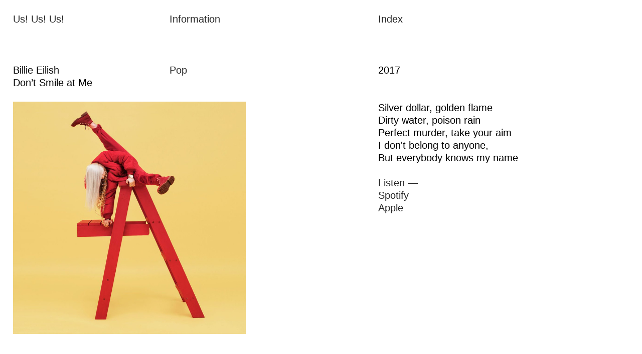

--- FILE ---
content_type: text/html; charset=UTF-8
request_url: https://ususus.co/Billie-Eilish-Don-t-Smile-at-Me
body_size: 30217
content:
<!DOCTYPE html>
<!-- 

        Running on cargo.site

-->
<html lang="en" data-predefined-style="true" data-css-presets="true" data-css-preset data-typography-preset>
	<head>
<script>
				var __cargo_context__ = 'live';
				var __cargo_js_ver__ = 'c=3744406473';
				var __cargo_maint__ = false;
				
				
			</script>
					<meta http-equiv="X-UA-Compatible" content="IE=edge,chrome=1">
		<meta http-equiv="Content-Type" content="text/html; charset=utf-8">
		<meta name="viewport" content="initial-scale=1.0, maximum-scale=1.0, user-scalable=no">
		
			<meta name="robots" content="index,follow">
		<title>Billie Eilish — Don't Smile at Me — Us! Us! Us!</title>
		<meta name="description" content="Billie Eilish Don’t Smile at Me Pop2017 Silver dollar, golden flame Dirty water, poison rain Perfect murder, take your aim I don't belong to anyone, But...">
				<meta name="twitter:card" content="summary_large_image">
		<meta name="twitter:title" content="Billie Eilish — Don't Smile at Me — Us! Us! Us!">
		<meta name="twitter:description" content="Billie Eilish Don’t Smile at Me Pop2017 Silver dollar, golden flame Dirty water, poison rain Perfect murder, take your aim I don't belong to anyone, But...">
		<meta name="twitter:image" content="https://freight.cargo.site/w/1000/i/1e6e584b97da02e5e42c2c24d505d3df4eab854ac03cb865c3621cb82c307196/eeb95c2be51b973bdba20fad2245c953.1000x1000x1.jpg">
		<meta property="og:locale" content="en_US">
		<meta property="og:title" content="Billie Eilish — Don't Smile at Me — Us! Us! Us!">
		<meta property="og:description" content="Billie Eilish Don’t Smile at Me Pop2017 Silver dollar, golden flame Dirty water, poison rain Perfect murder, take your aim I don't belong to anyone, But...">
		<meta property="og:url" content="https://ususus.co/Billie-Eilish-Don-t-Smile-at-Me">
		<meta property="og:image" content="https://freight.cargo.site/w/1000/i/1e6e584b97da02e5e42c2c24d505d3df4eab854ac03cb865c3621cb82c307196/eeb95c2be51b973bdba20fad2245c953.1000x1000x1.jpg">
		<meta property="og:type" content="website">

		<link rel="preconnect" href="https://static.cargo.site" crossorigin>
		<link rel="preconnect" href="https://freight.cargo.site" crossorigin>
				<link rel="preconnect" href="https://type.cargo.site" crossorigin>

		<!--<link rel="preload" href="https://static.cargo.site/assets/social/IconFont-Regular-0.9.3.woff2" as="font" type="font/woff" crossorigin>-->

		

		<link href="https://freight.cargo.site/t/original/i/a0a9ce0d27d7655a06ad75805c1e90d3f0e7c19472024e0b95d482fe8955afd0/us.ico" rel="shortcut icon">
		<link href="https://ususus.co/rss" rel="alternate" type="application/rss+xml" title="Us! Us! Us! feed">

		<link href="https://ususus.co/stylesheet?c=3744406473&1649178284" id="member_stylesheet" rel="stylesheet" type="text/css" />
<style id="">@font-face{font-family:Icons;src:url(https://static.cargo.site/assets/social/IconFont-Regular-0.9.3.woff2);unicode-range:U+E000-E15C,U+F0000,U+FE0E}@font-face{font-family:Icons;src:url(https://static.cargo.site/assets/social/IconFont-Regular-0.9.3.woff2);font-weight:240;unicode-range:U+E000-E15C,U+F0000,U+FE0E}@font-face{font-family:Icons;src:url(https://static.cargo.site/assets/social/IconFont-Regular-0.9.3.woff2);unicode-range:U+E000-E15C,U+F0000,U+FE0E;font-weight:400}@font-face{font-family:Icons;src:url(https://static.cargo.site/assets/social/IconFont-Regular-0.9.3.woff2);unicode-range:U+E000-E15C,U+F0000,U+FE0E;font-weight:600}@font-face{font-family:Icons;src:url(https://static.cargo.site/assets/social/IconFont-Regular-0.9.3.woff2);unicode-range:U+E000-E15C,U+F0000,U+FE0E;font-weight:800}@font-face{font-family:Icons;src:url(https://static.cargo.site/assets/social/IconFont-Regular-0.9.3.woff2);unicode-range:U+E000-E15C,U+F0000,U+FE0E;font-style:italic}@font-face{font-family:Icons;src:url(https://static.cargo.site/assets/social/IconFont-Regular-0.9.3.woff2);unicode-range:U+E000-E15C,U+F0000,U+FE0E;font-weight:200;font-style:italic}@font-face{font-family:Icons;src:url(https://static.cargo.site/assets/social/IconFont-Regular-0.9.3.woff2);unicode-range:U+E000-E15C,U+F0000,U+FE0E;font-weight:400;font-style:italic}@font-face{font-family:Icons;src:url(https://static.cargo.site/assets/social/IconFont-Regular-0.9.3.woff2);unicode-range:U+E000-E15C,U+F0000,U+FE0E;font-weight:600;font-style:italic}@font-face{font-family:Icons;src:url(https://static.cargo.site/assets/social/IconFont-Regular-0.9.3.woff2);unicode-range:U+E000-E15C,U+F0000,U+FE0E;font-weight:800;font-style:italic}body.iconfont-loading,body.iconfont-loading *{color:transparent!important}body{-moz-osx-font-smoothing:grayscale;-webkit-font-smoothing:antialiased;-webkit-text-size-adjust:none}body.no-scroll{overflow:hidden}/*!
 * Content
 */.page{word-wrap:break-word}:focus{outline:0}.pointer-events-none{pointer-events:none}.pointer-events-auto{pointer-events:auto}.pointer-events-none .page_content .audio-player,.pointer-events-none .page_content .shop_product,.pointer-events-none .page_content a,.pointer-events-none .page_content audio,.pointer-events-none .page_content button,.pointer-events-none .page_content details,.pointer-events-none .page_content iframe,.pointer-events-none .page_content img,.pointer-events-none .page_content input,.pointer-events-none .page_content video{pointer-events:auto}.pointer-events-none .page_content *>a,.pointer-events-none .page_content>a{position:relative}s *{text-transform:inherit}#toolset{position:fixed;bottom:10px;right:10px;z-index:8}.mobile #toolset,.template_site_inframe #toolset{display:none}#toolset a{display:block;height:24px;width:24px;margin:0;padding:0;text-decoration:none;background:rgba(0,0,0,.2)}#toolset a:hover{background:rgba(0,0,0,.8)}[data-adminview] #toolset a,[data-adminview] #toolset_admin a{background:rgba(0,0,0,.04);pointer-events:none;cursor:default}#toolset_admin a:active{background:rgba(0,0,0,.7)}#toolset_admin a svg>*{transform:scale(1.1) translate(0,-.5px);transform-origin:50% 50%}#toolset_admin a svg{pointer-events:none;width:100%!important;height:auto!important}#following-container{overflow:auto;-webkit-overflow-scrolling:touch}#following-container iframe{height:100%;width:100%;position:absolute;top:0;left:0;right:0;bottom:0}:root{--following-width:-400px;--following-animation-duration:450ms}@keyframes following-open{0%{transform:translateX(0)}100%{transform:translateX(var(--following-width))}}@keyframes following-open-inverse{0%{transform:translateX(0)}100%{transform:translateX(calc(-1 * var(--following-width)))}}@keyframes following-close{0%{transform:translateX(var(--following-width))}100%{transform:translateX(0)}}@keyframes following-close-inverse{0%{transform:translateX(calc(-1 * var(--following-width)))}100%{transform:translateX(0)}}body.animate-left{animation:following-open var(--following-animation-duration);animation-fill-mode:both;animation-timing-function:cubic-bezier(.24,1,.29,1)}#following-container.animate-left{animation:following-close-inverse var(--following-animation-duration);animation-fill-mode:both;animation-timing-function:cubic-bezier(.24,1,.29,1)}#following-container.animate-left #following-frame{animation:following-close var(--following-animation-duration);animation-fill-mode:both;animation-timing-function:cubic-bezier(.24,1,.29,1)}body.animate-right{animation:following-close var(--following-animation-duration);animation-fill-mode:both;animation-timing-function:cubic-bezier(.24,1,.29,1)}#following-container.animate-right{animation:following-open-inverse var(--following-animation-duration);animation-fill-mode:both;animation-timing-function:cubic-bezier(.24,1,.29,1)}#following-container.animate-right #following-frame{animation:following-open var(--following-animation-duration);animation-fill-mode:both;animation-timing-function:cubic-bezier(.24,1,.29,1)}.slick-slider{position:relative;display:block;-moz-box-sizing:border-box;box-sizing:border-box;-webkit-user-select:none;-moz-user-select:none;-ms-user-select:none;user-select:none;-webkit-touch-callout:none;-khtml-user-select:none;-ms-touch-action:pan-y;touch-action:pan-y;-webkit-tap-highlight-color:transparent}.slick-list{position:relative;display:block;overflow:hidden;margin:0;padding:0}.slick-list:focus{outline:0}.slick-list.dragging{cursor:pointer;cursor:hand}.slick-slider .slick-list,.slick-slider .slick-track{transform:translate3d(0,0,0);will-change:transform}.slick-track{position:relative;top:0;left:0;display:block}.slick-track:after,.slick-track:before{display:table;content:'';width:1px;height:1px;margin-top:-1px;margin-left:-1px}.slick-track:after{clear:both}.slick-loading .slick-track{visibility:hidden}.slick-slide{display:none;float:left;height:100%;min-height:1px}[dir=rtl] .slick-slide{float:right}.content .slick-slide img{display:inline-block}.content .slick-slide img:not(.image-zoom){cursor:pointer}.content .scrub .slick-list,.content .scrub .slick-slide img:not(.image-zoom){cursor:ew-resize}body.slideshow-scrub-dragging *{cursor:ew-resize!important}.content .slick-slide img:not([src]),.content .slick-slide img[src='']{width:100%;height:auto}.slick-slide.slick-loading img{display:none}.slick-slide.dragging img{pointer-events:none}.slick-initialized .slick-slide{display:block}.slick-loading .slick-slide{visibility:hidden}.slick-vertical .slick-slide{display:block;height:auto;border:1px solid transparent}.slick-arrow.slick-hidden{display:none}.slick-arrow{position:absolute;z-index:9;width:0;top:0;height:100%;cursor:pointer;will-change:opacity;-webkit-transition:opacity 333ms cubic-bezier(.4,0,.22,1);transition:opacity 333ms cubic-bezier(.4,0,.22,1)}.slick-arrow.hidden{opacity:0}.slick-arrow svg{position:absolute;width:36px;height:36px;top:0;left:0;right:0;bottom:0;margin:auto;transform:translate(.25px,.25px)}.slick-arrow svg.right-arrow{transform:translate(.25px,.25px) scaleX(-1)}.slick-arrow svg:active{opacity:.75}.slick-arrow svg .arrow-shape{fill:none!important;stroke:#fff;stroke-linecap:square}.slick-arrow svg .arrow-outline{fill:none!important;stroke-width:2.5px;stroke:rgba(0,0,0,.6);stroke-linecap:square}.slick-arrow.slick-next{right:0;text-align:right}.slick-next svg,.wallpaper-navigation .slick-next svg{margin-right:10px}.mobile .slick-next svg{margin-right:10px}.slick-arrow.slick-prev{text-align:left}.slick-prev svg,.wallpaper-navigation .slick-prev svg{margin-left:10px}.mobile .slick-prev svg{margin-left:10px}.loading_animation{display:none;vertical-align:middle;z-index:15;line-height:0;pointer-events:none;border-radius:100%}.loading_animation.hidden{display:none}.loading_animation.pulsing{opacity:0;display:inline-block;animation-delay:.1s;-webkit-animation-delay:.1s;-moz-animation-delay:.1s;animation-duration:12s;animation-iteration-count:infinite;animation:fade-pulse-in .5s ease-in-out;-moz-animation:fade-pulse-in .5s ease-in-out;-webkit-animation:fade-pulse-in .5s ease-in-out;-webkit-animation-fill-mode:forwards;-moz-animation-fill-mode:forwards;animation-fill-mode:forwards}.loading_animation.pulsing.no-delay{animation-delay:0s;-webkit-animation-delay:0s;-moz-animation-delay:0s}.loading_animation div{border-radius:100%}.loading_animation div svg{max-width:100%;height:auto}.loading_animation div,.loading_animation div svg{width:20px;height:20px}.loading_animation.full-width svg{width:100%;height:auto}.loading_animation.full-width.big svg{width:100px;height:100px}.loading_animation div svg>*{fill:#ccc}.loading_animation div{-webkit-animation:spin-loading 12s ease-out;-webkit-animation-iteration-count:infinite;-moz-animation:spin-loading 12s ease-out;-moz-animation-iteration-count:infinite;animation:spin-loading 12s ease-out;animation-iteration-count:infinite}.loading_animation.hidden{display:none}[data-backdrop] .loading_animation{position:absolute;top:15px;left:15px;z-index:99}.loading_animation.position-absolute.middle{top:calc(50% - 10px);left:calc(50% - 10px)}.loading_animation.position-absolute.topleft{top:0;left:0}.loading_animation.position-absolute.middleright{top:calc(50% - 10px);right:1rem}.loading_animation.position-absolute.middleleft{top:calc(50% - 10px);left:1rem}.loading_animation.gray div svg>*{fill:#999}.loading_animation.gray-dark div svg>*{fill:#666}.loading_animation.gray-darker div svg>*{fill:#555}.loading_animation.gray-light div svg>*{fill:#ccc}.loading_animation.white div svg>*{fill:rgba(255,255,255,.85)}.loading_animation.blue div svg>*{fill:#698fff}.loading_animation.inline{display:inline-block;margin-bottom:.5ex}.loading_animation.inline.left{margin-right:.5ex}@-webkit-keyframes fade-pulse-in{0%{opacity:0}50%{opacity:.5}100%{opacity:1}}@-moz-keyframes fade-pulse-in{0%{opacity:0}50%{opacity:.5}100%{opacity:1}}@keyframes fade-pulse-in{0%{opacity:0}50%{opacity:.5}100%{opacity:1}}@-webkit-keyframes pulsate{0%{opacity:1}50%{opacity:0}100%{opacity:1}}@-moz-keyframes pulsate{0%{opacity:1}50%{opacity:0}100%{opacity:1}}@keyframes pulsate{0%{opacity:1}50%{opacity:0}100%{opacity:1}}@-webkit-keyframes spin-loading{0%{transform:rotate(0)}9%{transform:rotate(1050deg)}18%{transform:rotate(-1090deg)}20%{transform:rotate(-1080deg)}23%{transform:rotate(-1080deg)}28%{transform:rotate(-1095deg)}29%{transform:rotate(-1065deg)}34%{transform:rotate(-1080deg)}35%{transform:rotate(-1050deg)}40%{transform:rotate(-1065deg)}41%{transform:rotate(-1035deg)}44%{transform:rotate(-1035deg)}47%{transform:rotate(-2160deg)}50%{transform:rotate(-2160deg)}56%{transform:rotate(45deg)}60%{transform:rotate(45deg)}80%{transform:rotate(6120deg)}100%{transform:rotate(0)}}@keyframes spin-loading{0%{transform:rotate(0)}9%{transform:rotate(1050deg)}18%{transform:rotate(-1090deg)}20%{transform:rotate(-1080deg)}23%{transform:rotate(-1080deg)}28%{transform:rotate(-1095deg)}29%{transform:rotate(-1065deg)}34%{transform:rotate(-1080deg)}35%{transform:rotate(-1050deg)}40%{transform:rotate(-1065deg)}41%{transform:rotate(-1035deg)}44%{transform:rotate(-1035deg)}47%{transform:rotate(-2160deg)}50%{transform:rotate(-2160deg)}56%{transform:rotate(45deg)}60%{transform:rotate(45deg)}80%{transform:rotate(6120deg)}100%{transform:rotate(0)}}[grid-row]{align-items:flex-start;box-sizing:border-box;display:-webkit-box;display:-webkit-flex;display:-ms-flexbox;display:flex;-webkit-flex-wrap:wrap;-ms-flex-wrap:wrap;flex-wrap:wrap}[grid-col]{box-sizing:border-box}[grid-row] [grid-col].empty:after{content:"\0000A0";cursor:text}body.mobile[data-adminview=content-editproject] [grid-row] [grid-col].empty:after{display:none}[grid-col=auto]{-webkit-box-flex:1;-webkit-flex:1;-ms-flex:1;flex:1}[grid-col=x12]{width:100%}[grid-col=x11]{width:50%}[grid-col=x10]{width:33.33%}[grid-col=x9]{width:25%}[grid-col=x8]{width:20%}[grid-col=x7]{width:16.666666667%}[grid-col=x6]{width:14.285714286%}[grid-col=x5]{width:12.5%}[grid-col=x4]{width:11.111111111%}[grid-col=x3]{width:10%}[grid-col=x2]{width:9.090909091%}[grid-col=x1]{width:8.333333333%}[grid-col="1"]{width:8.33333%}[grid-col="2"]{width:16.66667%}[grid-col="3"]{width:25%}[grid-col="4"]{width:33.33333%}[grid-col="5"]{width:41.66667%}[grid-col="6"]{width:50%}[grid-col="7"]{width:58.33333%}[grid-col="8"]{width:66.66667%}[grid-col="9"]{width:75%}[grid-col="10"]{width:83.33333%}[grid-col="11"]{width:91.66667%}[grid-col="12"]{width:100%}body.mobile [grid-responsive] [grid-col]{width:100%;-webkit-box-flex:none;-webkit-flex:none;-ms-flex:none;flex:none}[data-ce-host=true][contenteditable=true] [grid-pad]{pointer-events:none}[data-ce-host=true][contenteditable=true] [grid-pad]>*{pointer-events:auto}[grid-pad="0"]{padding:0}[grid-pad="0.25"]{padding:.125rem}[grid-pad="0.5"]{padding:.25rem}[grid-pad="0.75"]{padding:.375rem}[grid-pad="1"]{padding:.5rem}[grid-pad="1.25"]{padding:.625rem}[grid-pad="1.5"]{padding:.75rem}[grid-pad="1.75"]{padding:.875rem}[grid-pad="2"]{padding:1rem}[grid-pad="2.5"]{padding:1.25rem}[grid-pad="3"]{padding:1.5rem}[grid-pad="3.5"]{padding:1.75rem}[grid-pad="4"]{padding:2rem}[grid-pad="5"]{padding:2.5rem}[grid-pad="6"]{padding:3rem}[grid-pad="7"]{padding:3.5rem}[grid-pad="8"]{padding:4rem}[grid-pad="9"]{padding:4.5rem}[grid-pad="10"]{padding:5rem}[grid-gutter="0"]{margin:0}[grid-gutter="0.5"]{margin:-.25rem}[grid-gutter="1"]{margin:-.5rem}[grid-gutter="1.5"]{margin:-.75rem}[grid-gutter="2"]{margin:-1rem}[grid-gutter="2.5"]{margin:-1.25rem}[grid-gutter="3"]{margin:-1.5rem}[grid-gutter="3.5"]{margin:-1.75rem}[grid-gutter="4"]{margin:-2rem}[grid-gutter="5"]{margin:-2.5rem}[grid-gutter="6"]{margin:-3rem}[grid-gutter="7"]{margin:-3.5rem}[grid-gutter="8"]{margin:-4rem}[grid-gutter="10"]{margin:-5rem}[grid-gutter="12"]{margin:-6rem}[grid-gutter="14"]{margin:-7rem}[grid-gutter="16"]{margin:-8rem}[grid-gutter="18"]{margin:-9rem}[grid-gutter="20"]{margin:-10rem}small{max-width:100%;text-decoration:inherit}img:not([src]),img[src='']{outline:1px solid rgba(177,177,177,.4);outline-offset:-1px;content:url([data-uri])}img.image-zoom{cursor:-webkit-zoom-in;cursor:-moz-zoom-in;cursor:zoom-in}#imprimatur{color:#333;font-size:10px;font-family:-apple-system,BlinkMacSystemFont,"Segoe UI",Roboto,Oxygen,Ubuntu,Cantarell,"Open Sans","Helvetica Neue",sans-serif,"Sans Serif",Icons;/*!System*/position:fixed;opacity:.3;right:-28px;bottom:160px;transform:rotate(270deg);-ms-transform:rotate(270deg);-webkit-transform:rotate(270deg);z-index:8;text-transform:uppercase;color:#999;opacity:.5;padding-bottom:2px;text-decoration:none}.mobile #imprimatur{display:none}bodycopy cargo-link a{font-family:-apple-system,BlinkMacSystemFont,"Segoe UI",Roboto,Oxygen,Ubuntu,Cantarell,"Open Sans","Helvetica Neue",sans-serif,"Sans Serif",Icons;/*!System*/font-size:12px;font-style:normal;font-weight:400;transform:rotate(270deg);text-decoration:none;position:fixed!important;right:-27px;bottom:100px;text-decoration:none;letter-spacing:normal;background:0 0;border:0;border-bottom:0;outline:0}/*! PhotoSwipe Default UI CSS by Dmitry Semenov | photoswipe.com | MIT license */.pswp--has_mouse .pswp__button--arrow--left,.pswp--has_mouse .pswp__button--arrow--right,.pswp__ui{visibility:visible}.pswp--minimal--dark .pswp__top-bar,.pswp__button{background:0 0}.pswp,.pswp__bg,.pswp__container,.pswp__img--placeholder,.pswp__zoom-wrap,.quick-view-navigation{-webkit-backface-visibility:hidden}.pswp__button{cursor:pointer;opacity:1;-webkit-appearance:none;transition:opacity .2s;-webkit-box-shadow:none;box-shadow:none}.pswp__button-close>svg{top:10px;right:10px;margin-left:auto}.pswp--touch .quick-view-navigation{display:none}.pswp__ui{-webkit-font-smoothing:auto;opacity:1;z-index:1550}.quick-view-navigation{will-change:opacity;-webkit-transition:opacity 333ms cubic-bezier(.4,0,.22,1);transition:opacity 333ms cubic-bezier(.4,0,.22,1)}.quick-view-navigation .pswp__group .pswp__button{pointer-events:auto}.pswp__button>svg{position:absolute;width:36px;height:36px}.quick-view-navigation .pswp__group:active svg{opacity:.75}.pswp__button svg .shape-shape{fill:#fff}.pswp__button svg .shape-outline{fill:#000}.pswp__button-prev>svg{top:0;bottom:0;left:10px;margin:auto}.pswp__button-next>svg{top:0;bottom:0;right:10px;margin:auto}.quick-view-navigation .pswp__group .pswp__button-prev{position:absolute;left:0;top:0;width:0;height:100%}.quick-view-navigation .pswp__group .pswp__button-next{position:absolute;right:0;top:0;width:0;height:100%}.quick-view-navigation .close-button,.quick-view-navigation .left-arrow,.quick-view-navigation .right-arrow{transform:translate(.25px,.25px)}.quick-view-navigation .right-arrow{transform:translate(.25px,.25px) scaleX(-1)}.pswp__button svg .shape-outline{fill:transparent!important;stroke:#000;stroke-width:2.5px;stroke-linecap:square}.pswp__button svg .shape-shape{fill:transparent!important;stroke:#fff;stroke-width:1.5px;stroke-linecap:square}.pswp__bg,.pswp__scroll-wrap,.pswp__zoom-wrap{width:100%;position:absolute}.quick-view-navigation .pswp__group .pswp__button-close{margin:0}.pswp__container,.pswp__item,.pswp__zoom-wrap{right:0;bottom:0;top:0;position:absolute;left:0}.pswp__ui--hidden .pswp__button{opacity:.001}.pswp__ui--hidden .pswp__button,.pswp__ui--hidden .pswp__button *{pointer-events:none}.pswp .pswp__ui.pswp__ui--displaynone{display:none}.pswp__element--disabled{display:none!important}/*! PhotoSwipe main CSS by Dmitry Semenov | photoswipe.com | MIT license */.pswp{position:fixed;display:none;height:100%;width:100%;top:0;left:0;right:0;bottom:0;margin:auto;-ms-touch-action:none;touch-action:none;z-index:9999999;-webkit-text-size-adjust:100%;line-height:initial;letter-spacing:initial;outline:0}.pswp img{max-width:none}.pswp--zoom-disabled .pswp__img{cursor:default!important}.pswp--animate_opacity{opacity:.001;will-change:opacity;-webkit-transition:opacity 333ms cubic-bezier(.4,0,.22,1);transition:opacity 333ms cubic-bezier(.4,0,.22,1)}.pswp--open{display:block}.pswp--zoom-allowed .pswp__img{cursor:-webkit-zoom-in;cursor:-moz-zoom-in;cursor:zoom-in}.pswp--zoomed-in .pswp__img{cursor:-webkit-grab;cursor:-moz-grab;cursor:grab}.pswp--dragging .pswp__img{cursor:-webkit-grabbing;cursor:-moz-grabbing;cursor:grabbing}.pswp__bg{left:0;top:0;height:100%;opacity:0;transform:translateZ(0);will-change:opacity}.pswp__scroll-wrap{left:0;top:0;height:100%}.pswp__container,.pswp__zoom-wrap{-ms-touch-action:none;touch-action:none}.pswp__container,.pswp__img{-webkit-user-select:none;-moz-user-select:none;-ms-user-select:none;user-select:none;-webkit-tap-highlight-color:transparent;-webkit-touch-callout:none}.pswp__zoom-wrap{-webkit-transform-origin:left top;-ms-transform-origin:left top;transform-origin:left top;-webkit-transition:-webkit-transform 222ms cubic-bezier(.4,0,.22,1);transition:transform 222ms cubic-bezier(.4,0,.22,1)}.pswp__bg{-webkit-transition:opacity 222ms cubic-bezier(.4,0,.22,1);transition:opacity 222ms cubic-bezier(.4,0,.22,1)}.pswp--animated-in .pswp__bg,.pswp--animated-in .pswp__zoom-wrap{-webkit-transition:none;transition:none}.pswp--hide-overflow .pswp__scroll-wrap,.pswp--hide-overflow.pswp{overflow:hidden}.pswp__img{position:absolute;width:auto;height:auto;top:0;left:0}.pswp__img--placeholder--blank{background:#222}.pswp--ie .pswp__img{width:100%!important;height:auto!important;left:0;top:0}.pswp__ui--idle{opacity:0}.pswp__error-msg{position:absolute;left:0;top:50%;width:100%;text-align:center;font-size:14px;line-height:16px;margin-top:-8px;color:#ccc}.pswp__error-msg a{color:#ccc;text-decoration:underline}.pswp__error-msg{font-family:-apple-system,BlinkMacSystemFont,"Segoe UI",Roboto,Oxygen,Ubuntu,Cantarell,"Open Sans","Helvetica Neue",sans-serif}.quick-view.mouse-down .iframe-item{pointer-events:none!important}.quick-view-caption-positioner{pointer-events:none;width:100%;height:100%}.quick-view-caption-wrapper{margin:auto;position:absolute;bottom:0;left:0;right:0}.quick-view-horizontal-align-left .quick-view-caption-wrapper{margin-left:0}.quick-view-horizontal-align-right .quick-view-caption-wrapper{margin-right:0}[data-quick-view-caption]{transition:.1s opacity ease-in-out;position:absolute;bottom:0;left:0;right:0}.quick-view-horizontal-align-left [data-quick-view-caption]{text-align:left}.quick-view-horizontal-align-right [data-quick-view-caption]{text-align:right}.quick-view-caption{transition:.1s opacity ease-in-out}.quick-view-caption>*{display:inline-block}.quick-view-caption *{pointer-events:auto}.quick-view-caption.hidden{opacity:0}.shop_product .dropdown_wrapper{flex:0 0 100%;position:relative}.shop_product select{appearance:none;-moz-appearance:none;-webkit-appearance:none;outline:0;-webkit-font-smoothing:antialiased;-moz-osx-font-smoothing:grayscale;cursor:pointer;border-radius:0;white-space:nowrap;overflow:hidden!important;text-overflow:ellipsis}.shop_product select.dropdown::-ms-expand{display:none}.shop_product a{cursor:pointer;border-bottom:none;text-decoration:none}.shop_product a.out-of-stock{pointer-events:none}body.audio-player-dragging *{cursor:ew-resize!important}.audio-player{display:inline-flex;flex:1 0 calc(100% - 2px);width:calc(100% - 2px)}.audio-player .button{height:100%;flex:0 0 3.3rem;display:flex}.audio-player .separator{left:3.3rem;height:100%}.audio-player .buffer{width:0%;height:100%;transition:left .3s linear,width .3s linear}.audio-player.seeking .buffer{transition:left 0s,width 0s}.audio-player.seeking{user-select:none;-webkit-user-select:none;cursor:ew-resize}.audio-player.seeking *{user-select:none;-webkit-user-select:none;cursor:ew-resize}.audio-player .bar{overflow:hidden;display:flex;justify-content:space-between;align-content:center;flex-grow:1}.audio-player .progress{width:0%;height:100%;transition:width .3s linear}.audio-player.seeking .progress{transition:width 0s}.audio-player .pause,.audio-player .play{cursor:pointer;height:100%}.audio-player .note-icon{margin:auto 0;order:2;flex:0 1 auto}.audio-player .title{white-space:nowrap;overflow:hidden;text-overflow:ellipsis;pointer-events:none;user-select:none;padding:.5rem 0 .5rem 1rem;margin:auto auto auto 0;flex:0 3 auto;min-width:0;width:100%}.audio-player .total-time{flex:0 1 auto;margin:auto 0}.audio-player .current-time,.audio-player .play-text{flex:0 1 auto;margin:auto 0}.audio-player .stream-anim{user-select:none;margin:auto auto auto 0}.audio-player .stream-anim span{display:inline-block}.audio-player .buffer,.audio-player .current-time,.audio-player .note-svg,.audio-player .play-text,.audio-player .separator,.audio-player .total-time{user-select:none;pointer-events:none}.audio-player .buffer,.audio-player .play-text,.audio-player .progress{position:absolute}.audio-player,.audio-player .bar,.audio-player .button,.audio-player .current-time,.audio-player .note-icon,.audio-player .pause,.audio-player .play,.audio-player .total-time{position:relative}body.mobile .audio-player,body.mobile .audio-player *{-webkit-touch-callout:none}#standalone-admin-frame{border:0;width:400px;position:absolute;right:0;top:0;height:100vh;z-index:99}body[standalone-admin=true] #standalone-admin-frame{transform:translate(0,0)}body[standalone-admin=true] .main_container{width:calc(100% - 400px)}body[standalone-admin=false] #standalone-admin-frame{transform:translate(100%,0)}body[standalone-admin=false] .main_container{width:100%}.toggle_standaloneAdmin{position:fixed;top:0;right:400px;height:40px;width:40px;z-index:999;cursor:pointer;background-color:rgba(0,0,0,.4)}.toggle_standaloneAdmin:active{opacity:.7}body[standalone-admin=false] .toggle_standaloneAdmin{right:0}.toggle_standaloneAdmin *{color:#fff;fill:#fff}.toggle_standaloneAdmin svg{padding:6px;width:100%;height:100%;opacity:.85}body[standalone-admin=false] .toggle_standaloneAdmin #close,body[standalone-admin=true] .toggle_standaloneAdmin #backdropsettings{display:none}.toggle_standaloneAdmin>div{width:100%;height:100%}#admin_toggle_button{position:fixed;top:50%;transform:translate(0,-50%);right:400px;height:36px;width:12px;z-index:999;cursor:pointer;background-color:rgba(0,0,0,.09);padding-left:2px;margin-right:5px}#admin_toggle_button .bar{content:'';background:rgba(0,0,0,.09);position:fixed;width:5px;bottom:0;top:0;z-index:10}#admin_toggle_button:active{background:rgba(0,0,0,.065)}#admin_toggle_button *{color:#fff;fill:#fff}#admin_toggle_button svg{padding:0;width:16px;height:36px;margin-left:1px;opacity:1}#admin_toggle_button svg *{fill:#fff;opacity:1}#admin_toggle_button[data-state=closed] .toggle_admin_close{display:none}#admin_toggle_button[data-state=closed],#admin_toggle_button[data-state=closed] .toggle_admin_open{width:20px;cursor:pointer;margin:0}#admin_toggle_button[data-state=closed] svg{margin-left:2px}#admin_toggle_button[data-state=open] .toggle_admin_open{display:none}select,select *{text-rendering:auto!important}b b{font-weight:inherit}*{-webkit-box-sizing:border-box;-moz-box-sizing:border-box;box-sizing:border-box}customhtml>*{position:relative;z-index:10}body,html{min-height:100vh;margin:0;padding:0}html{touch-action:manipulation;position:relative;background-color:#fff}.main_container{min-height:100vh;width:100%;overflow:hidden}.container{display:-webkit-box;display:-webkit-flex;display:-moz-box;display:-ms-flexbox;display:flex;-webkit-flex-wrap:wrap;-moz-flex-wrap:wrap;-ms-flex-wrap:wrap;flex-wrap:wrap;max-width:100%;width:100%;overflow:visible}.container{align-items:flex-start;-webkit-align-items:flex-start}.page{z-index:2}.page ul li>text-limit{display:block}.content,.content_container,.pinned{-webkit-flex:1 0 auto;-moz-flex:1 0 auto;-ms-flex:1 0 auto;flex:1 0 auto;max-width:100%}.content_container{width:100%}.content_container.full_height{min-height:100vh}.page_background{position:absolute;top:0;left:0;width:100%;height:100%}.page_container{position:relative;overflow:visible;width:100%}.backdrop{position:absolute;top:0;z-index:1;width:100%;height:100%;max-height:100vh}.backdrop>div{position:absolute;top:0;left:0;width:100%;height:100%;-webkit-backface-visibility:hidden;backface-visibility:hidden;transform:translate3d(0,0,0);contain:strict}[data-backdrop].backdrop>div[data-overflowing]{max-height:100vh;position:absolute;top:0;left:0}body.mobile [split-responsive]{display:flex;flex-direction:column}body.mobile [split-responsive] .container{width:100%;order:2}body.mobile [split-responsive] .backdrop{position:relative;height:50vh;width:100%;order:1}body.mobile [split-responsive] [data-auxiliary].backdrop{position:absolute;height:50vh;width:100%;order:1}.page{position:relative;z-index:2}img[data-align=left]{float:left}img[data-align=right]{float:right}[data-rotation]{transform-origin:center center}.content .page_content:not([contenteditable=true]) [data-draggable]{pointer-events:auto!important;backface-visibility:hidden}.preserve-3d{-moz-transform-style:preserve-3d;transform-style:preserve-3d}.content .page_content:not([contenteditable=true]) [data-draggable] iframe{pointer-events:none!important}.dragging-active iframe{pointer-events:none!important}.content .page_content:not([contenteditable=true]) [data-draggable]:active{opacity:1}.content .scroll-transition-fade{transition:transform 1s ease-in-out,opacity .8s ease-in-out}.content .scroll-transition-fade.below-viewport{opacity:0;transform:translateY(40px)}.mobile.full_width .page_container:not([split-layout]) .container_width{width:100%}[data-view=pinned_bottom] .bottom_pin_invisibility{visibility:hidden}.pinned{position:relative;width:100%}.pinned .page_container.accommodate:not(.fixed):not(.overlay){z-index:2}.pinned .page_container.overlay{position:absolute;z-index:4}.pinned .page_container.overlay.fixed{position:fixed}.pinned .page_container.overlay.fixed .page{max-height:100vh;-webkit-overflow-scrolling:touch}.pinned .page_container.overlay.fixed .page.allow-scroll{overflow-y:auto;overflow-x:hidden}.pinned .page_container.overlay.fixed .page.allow-scroll{align-items:flex-start;-webkit-align-items:flex-start}.pinned .page_container .page.allow-scroll::-webkit-scrollbar{width:0;background:0 0;display:none}.pinned.pinned_top .page_container.overlay{left:0;top:0}.pinned.pinned_bottom .page_container.overlay{left:0;bottom:0}div[data-container=set]:empty{margin-top:1px}.thumbnails{position:relative;z-index:1}[thumbnails=grid]{align-items:baseline}[thumbnails=justify] .thumbnail{box-sizing:content-box}[thumbnails][data-padding-zero] .thumbnail{margin-bottom:-1px}[thumbnails=montessori] .thumbnail{pointer-events:auto;position:absolute}[thumbnails] .thumbnail>a{display:block;text-decoration:none}[thumbnails=montessori]{height:0}[thumbnails][data-resizing],[thumbnails][data-resizing] *{cursor:nwse-resize}[thumbnails] .thumbnail .resize-handle{cursor:nwse-resize;width:26px;height:26px;padding:5px;position:absolute;opacity:.75;right:-1px;bottom:-1px;z-index:100}[thumbnails][data-resizing] .resize-handle{display:none}[thumbnails] .thumbnail .resize-handle svg{position:absolute;top:0;left:0}[thumbnails] .thumbnail .resize-handle:hover{opacity:1}[data-can-move].thumbnail .resize-handle svg .resize_path_outline{fill:#fff}[data-can-move].thumbnail .resize-handle svg .resize_path{fill:#000}[thumbnails=montessori] .thumbnail_sizer{height:0;width:100%;position:relative;padding-bottom:100%;pointer-events:none}[thumbnails] .thumbnail img{display:block;min-height:3px;margin-bottom:0}[thumbnails] .thumbnail img:not([src]),img[src=""]{margin:0!important;width:100%;min-height:3px;height:100%!important;position:absolute}[aspect-ratio="1x1"].thumb_image{height:0;padding-bottom:100%;overflow:hidden}[aspect-ratio="4x3"].thumb_image{height:0;padding-bottom:75%;overflow:hidden}[aspect-ratio="16x9"].thumb_image{height:0;padding-bottom:56.25%;overflow:hidden}[thumbnails] .thumb_image{width:100%;position:relative}[thumbnails][thumbnail-vertical-align=top]{align-items:flex-start}[thumbnails][thumbnail-vertical-align=middle]{align-items:center}[thumbnails][thumbnail-vertical-align=bottom]{align-items:baseline}[thumbnails][thumbnail-horizontal-align=left]{justify-content:flex-start}[thumbnails][thumbnail-horizontal-align=middle]{justify-content:center}[thumbnails][thumbnail-horizontal-align=right]{justify-content:flex-end}.thumb_image.default_image>svg{position:absolute;top:0;left:0;bottom:0;right:0;width:100%;height:100%}.thumb_image.default_image{outline:1px solid #ccc;outline-offset:-1px;position:relative}.mobile.full_width [data-view=Thumbnail] .thumbnails_width{width:100%}.content [data-draggable] a:active,.content [data-draggable] img:active{opacity:initial}.content .draggable-dragging{opacity:initial}[data-draggable].draggable_visible{visibility:visible}[data-draggable].draggable_hidden{visibility:hidden}.gallery_card [data-draggable],.marquee [data-draggable]{visibility:inherit}[data-draggable]{visibility:visible;background-color:rgba(0,0,0,.003)}#site_menu_panel_container .image-gallery:not(.initialized){height:0;padding-bottom:100%;min-height:initial}.image-gallery:not(.initialized){min-height:100vh;visibility:hidden;width:100%}.image-gallery .gallery_card img{display:block;width:100%;height:auto}.image-gallery .gallery_card{transform-origin:center}.image-gallery .gallery_card.dragging{opacity:.1;transform:initial!important}.image-gallery:not([image-gallery=slideshow]) .gallery_card iframe:only-child,.image-gallery:not([image-gallery=slideshow]) .gallery_card video:only-child{width:100%;height:100%;top:0;left:0;position:absolute}.image-gallery[image-gallery=slideshow] .gallery_card video[muted][autoplay]:not([controls]),.image-gallery[image-gallery=slideshow] .gallery_card video[muted][data-autoplay]:not([controls]){pointer-events:none}.image-gallery [image-gallery-pad="0"] video:only-child{object-fit:cover;height:calc(100% + 1px)}div.image-gallery>a,div.image-gallery>iframe,div.image-gallery>img,div.image-gallery>video{display:none}[image-gallery-row]{align-items:flex-start;box-sizing:border-box;display:-webkit-box;display:-webkit-flex;display:-ms-flexbox;display:flex;-webkit-flex-wrap:wrap;-ms-flex-wrap:wrap;flex-wrap:wrap}.image-gallery .gallery_card_image{width:100%;position:relative}[data-predefined-style=true] .image-gallery a.gallery_card{display:block;border:none}[image-gallery-col]{box-sizing:border-box}[image-gallery-col=x12]{width:100%}[image-gallery-col=x11]{width:50%}[image-gallery-col=x10]{width:33.33%}[image-gallery-col=x9]{width:25%}[image-gallery-col=x8]{width:20%}[image-gallery-col=x7]{width:16.666666667%}[image-gallery-col=x6]{width:14.285714286%}[image-gallery-col=x5]{width:12.5%}[image-gallery-col=x4]{width:11.111111111%}[image-gallery-col=x3]{width:10%}[image-gallery-col=x2]{width:9.090909091%}[image-gallery-col=x1]{width:8.333333333%}.content .page_content [image-gallery-pad].image-gallery{pointer-events:none}.content .page_content [image-gallery-pad].image-gallery .gallery_card_image>*,.content .page_content [image-gallery-pad].image-gallery .gallery_image_caption{pointer-events:auto}.content .page_content [image-gallery-pad="0"]{padding:0}.content .page_content [image-gallery-pad="0.25"]{padding:.125rem}.content .page_content [image-gallery-pad="0.5"]{padding:.25rem}.content .page_content [image-gallery-pad="0.75"]{padding:.375rem}.content .page_content [image-gallery-pad="1"]{padding:.5rem}.content .page_content [image-gallery-pad="1.25"]{padding:.625rem}.content .page_content [image-gallery-pad="1.5"]{padding:.75rem}.content .page_content [image-gallery-pad="1.75"]{padding:.875rem}.content .page_content [image-gallery-pad="2"]{padding:1rem}.content .page_content [image-gallery-pad="2.5"]{padding:1.25rem}.content .page_content [image-gallery-pad="3"]{padding:1.5rem}.content .page_content [image-gallery-pad="3.5"]{padding:1.75rem}.content .page_content [image-gallery-pad="4"]{padding:2rem}.content .page_content [image-gallery-pad="5"]{padding:2.5rem}.content .page_content [image-gallery-pad="6"]{padding:3rem}.content .page_content [image-gallery-pad="7"]{padding:3.5rem}.content .page_content [image-gallery-pad="8"]{padding:4rem}.content .page_content [image-gallery-pad="9"]{padding:4.5rem}.content .page_content [image-gallery-pad="10"]{padding:5rem}.content .page_content [image-gallery-gutter="0"]{margin:0}.content .page_content [image-gallery-gutter="0.5"]{margin:-.25rem}.content .page_content [image-gallery-gutter="1"]{margin:-.5rem}.content .page_content [image-gallery-gutter="1.5"]{margin:-.75rem}.content .page_content [image-gallery-gutter="2"]{margin:-1rem}.content .page_content [image-gallery-gutter="2.5"]{margin:-1.25rem}.content .page_content [image-gallery-gutter="3"]{margin:-1.5rem}.content .page_content [image-gallery-gutter="3.5"]{margin:-1.75rem}.content .page_content [image-gallery-gutter="4"]{margin:-2rem}.content .page_content [image-gallery-gutter="5"]{margin:-2.5rem}.content .page_content [image-gallery-gutter="6"]{margin:-3rem}.content .page_content [image-gallery-gutter="7"]{margin:-3.5rem}.content .page_content [image-gallery-gutter="8"]{margin:-4rem}.content .page_content [image-gallery-gutter="10"]{margin:-5rem}.content .page_content [image-gallery-gutter="12"]{margin:-6rem}.content .page_content [image-gallery-gutter="14"]{margin:-7rem}.content .page_content [image-gallery-gutter="16"]{margin:-8rem}.content .page_content [image-gallery-gutter="18"]{margin:-9rem}.content .page_content [image-gallery-gutter="20"]{margin:-10rem}[image-gallery=slideshow]:not(.initialized)>*{min-height:1px;opacity:0;min-width:100%}[image-gallery=slideshow][data-constrained-by=height] [image-gallery-vertical-align].slick-track{align-items:flex-start}[image-gallery=slideshow] img.image-zoom:active{opacity:initial}[image-gallery=slideshow].slick-initialized .gallery_card{pointer-events:none}[image-gallery=slideshow].slick-initialized .gallery_card.slick-current{pointer-events:auto}[image-gallery=slideshow] .gallery_card:not(.has_caption){line-height:0}.content .page_content [image-gallery=slideshow].image-gallery>*{pointer-events:auto}.content [image-gallery=slideshow].image-gallery.slick-initialized .gallery_card{overflow:hidden;margin:0;display:flex;flex-flow:row wrap;flex-shrink:0}.content [image-gallery=slideshow].image-gallery.slick-initialized .gallery_card.slick-current{overflow:visible}[image-gallery=slideshow] .gallery_image_caption{opacity:1;transition:opacity .3s;-webkit-transition:opacity .3s;width:100%;margin-left:auto;margin-right:auto;clear:both}[image-gallery-horizontal-align=left] .gallery_image_caption{text-align:left}[image-gallery-horizontal-align=middle] .gallery_image_caption{text-align:center}[image-gallery-horizontal-align=right] .gallery_image_caption{text-align:right}[image-gallery=slideshow][data-slideshow-in-transition] .gallery_image_caption{opacity:0;transition:opacity .3s;-webkit-transition:opacity .3s}[image-gallery=slideshow] .gallery_card_image{width:initial;margin:0;display:inline-block}[image-gallery=slideshow] .gallery_card img{margin:0;display:block}[image-gallery=slideshow][data-exploded]{align-items:flex-start;box-sizing:border-box;display:-webkit-box;display:-webkit-flex;display:-ms-flexbox;display:flex;-webkit-flex-wrap:wrap;-ms-flex-wrap:wrap;flex-wrap:wrap;justify-content:flex-start;align-content:flex-start}[image-gallery=slideshow][data-exploded] .gallery_card{padding:1rem;width:16.666%}[image-gallery=slideshow][data-exploded] .gallery_card_image{height:0;display:block;width:100%}[image-gallery=grid]{align-items:baseline}[image-gallery=grid] .gallery_card.has_caption .gallery_card_image{display:block}[image-gallery=grid] [image-gallery-pad="0"].gallery_card{margin-bottom:-1px}[image-gallery=grid] .gallery_card img{margin:0}[image-gallery=columns] .gallery_card img{margin:0}[image-gallery=justify]{align-items:flex-start}[image-gallery=justify] .gallery_card img{margin:0}[image-gallery=montessori][image-gallery-row]{display:block}[image-gallery=montessori] a.gallery_card,[image-gallery=montessori] div.gallery_card{position:absolute;pointer-events:auto}[image-gallery=montessori][data-can-move] .gallery_card,[image-gallery=montessori][data-can-move] .gallery_card .gallery_card_image,[image-gallery=montessori][data-can-move] .gallery_card .gallery_card_image>*{cursor:move}[image-gallery=montessori]{position:relative;height:0}[image-gallery=freeform] .gallery_card{position:relative}[image-gallery=freeform] [image-gallery-pad="0"].gallery_card{margin-bottom:-1px}[image-gallery-vertical-align]{display:flex;flex-flow:row wrap}[image-gallery-vertical-align].slick-track{display:flex;flex-flow:row nowrap}.image-gallery .slick-list{margin-bottom:-.3px}[image-gallery-vertical-align=top]{align-content:flex-start;align-items:flex-start}[image-gallery-vertical-align=middle]{align-items:center;align-content:center}[image-gallery-vertical-align=bottom]{align-content:flex-end;align-items:flex-end}[image-gallery-horizontal-align=left]{justify-content:flex-start}[image-gallery-horizontal-align=middle]{justify-content:center}[image-gallery-horizontal-align=right]{justify-content:flex-end}.image-gallery[data-resizing],.image-gallery[data-resizing] *{cursor:nwse-resize!important}.image-gallery .gallery_card .resize-handle,.image-gallery .gallery_card .resize-handle *{cursor:nwse-resize!important}.image-gallery .gallery_card .resize-handle{width:26px;height:26px;padding:5px;position:absolute;opacity:.75;right:-1px;bottom:-1px;z-index:10}.image-gallery[data-resizing] .resize-handle{display:none}.image-gallery .gallery_card .resize-handle svg{cursor:nwse-resize!important;position:absolute;top:0;left:0}.image-gallery .gallery_card .resize-handle:hover{opacity:1}[data-can-move].gallery_card .resize-handle svg .resize_path_outline{fill:#fff}[data-can-move].gallery_card .resize-handle svg .resize_path{fill:#000}[image-gallery=montessori] .thumbnail_sizer{height:0;width:100%;position:relative;padding-bottom:100%;pointer-events:none}#site_menu_button{display:block;text-decoration:none;pointer-events:auto;z-index:9;vertical-align:top;cursor:pointer;box-sizing:content-box;font-family:Icons}#site_menu_button.custom_icon{padding:0;line-height:0}#site_menu_button.custom_icon img{width:100%;height:auto}#site_menu_wrapper.disabled #site_menu_button{display:none}#site_menu_wrapper.mobile_only #site_menu_button{display:none}body.mobile #site_menu_wrapper.mobile_only:not(.disabled) #site_menu_button:not(.active){display:block}#site_menu_panel_container[data-type=cargo_menu] #site_menu_panel{display:block;position:fixed;top:0;right:0;bottom:0;left:0;z-index:10;cursor:default}.site_menu{pointer-events:auto;position:absolute;z-index:11;top:0;bottom:0;line-height:0;max-width:400px;min-width:300px;font-size:20px;text-align:left;background:rgba(20,20,20,.95);padding:20px 30px 90px 30px;overflow-y:auto;overflow-x:hidden;display:-webkit-box;display:-webkit-flex;display:-ms-flexbox;display:flex;-webkit-box-orient:vertical;-webkit-box-direction:normal;-webkit-flex-direction:column;-ms-flex-direction:column;flex-direction:column;-webkit-box-pack:start;-webkit-justify-content:flex-start;-ms-flex-pack:start;justify-content:flex-start}body.mobile #site_menu_wrapper .site_menu{-webkit-overflow-scrolling:touch;min-width:auto;max-width:100%;width:100%;padding:20px}#site_menu_wrapper[data-sitemenu-position=bottom-left] #site_menu,#site_menu_wrapper[data-sitemenu-position=top-left] #site_menu{left:0}#site_menu_wrapper[data-sitemenu-position=bottom-right] #site_menu,#site_menu_wrapper[data-sitemenu-position=top-right] #site_menu{right:0}#site_menu_wrapper[data-type=page] .site_menu{right:0;left:0;width:100%;padding:0;margin:0;background:0 0}.site_menu_wrapper.open .site_menu{display:block}.site_menu div{display:block}.site_menu a{text-decoration:none;display:inline-block;color:rgba(255,255,255,.75);max-width:100%;overflow:hidden;white-space:nowrap;text-overflow:ellipsis;line-height:1.4}.site_menu div a.active{color:rgba(255,255,255,.4)}.site_menu div.set-link>a{font-weight:700}.site_menu div.hidden{display:none}.site_menu .close{display:block;position:absolute;top:0;right:10px;font-size:60px;line-height:50px;font-weight:200;color:rgba(255,255,255,.4);cursor:pointer;user-select:none}#site_menu_panel_container .page_container{position:relative;overflow:hidden;background:0 0;z-index:2}#site_menu_panel_container .site_menu_page_wrapper{position:fixed;top:0;left:0;overflow-y:auto;-webkit-overflow-scrolling:touch;height:100%;width:100%;z-index:100}#site_menu_panel_container .site_menu_page_wrapper .backdrop{pointer-events:none}#site_menu_panel_container #site_menu_page_overlay{position:fixed;top:0;right:0;bottom:0;left:0;cursor:default;z-index:1}#shop_button{display:block;text-decoration:none;pointer-events:auto;z-index:9;vertical-align:top;cursor:pointer;box-sizing:content-box;font-family:Icons}#shop_button.custom_icon{padding:0;line-height:0}#shop_button.custom_icon img{width:100%;height:auto}#shop_button.disabled{display:none}.loading[data-loading]{display:none;position:fixed;bottom:8px;left:8px;z-index:100}.new_site_button_wrapper{font-size:1.8rem;font-weight:400;color:rgba(0,0,0,.85);font-family:-apple-system,BlinkMacSystemFont,'Segoe UI',Roboto,Oxygen,Ubuntu,Cantarell,'Open Sans','Helvetica Neue',sans-serif,'Sans Serif',Icons;font-style:normal;line-height:1.4;color:#fff;position:fixed;bottom:0;right:0;z-index:999}body.template_site #toolset{display:none!important}body.mobile .new_site_button{display:none}.new_site_button{display:flex;height:44px;cursor:pointer}.new_site_button .plus{width:44px;height:100%}.new_site_button .plus svg{width:100%;height:100%}.new_site_button .plus svg line{stroke:#000;stroke-width:2px}.new_site_button .plus:after,.new_site_button .plus:before{content:'';width:30px;height:2px}.new_site_button .text{background:#0fce83;display:none;padding:7.5px 15px 7.5px 15px;height:100%;font-size:20px;color:#222}.new_site_button:active{opacity:.8}.new_site_button.show_full .text{display:block}.new_site_button.show_full .plus{display:none}html:not(.admin-wrapper) .template_site #confirm_modal [data-progress] .progress-indicator:after{content:'Generating Site...';padding:7.5px 15px;right:-200px;color:#000}bodycopy svg.marker-overlay,bodycopy svg.marker-overlay *{transform-origin:0 0;-webkit-transform-origin:0 0;box-sizing:initial}bodycopy svg#svgroot{box-sizing:initial}bodycopy svg.marker-overlay{padding:inherit;position:absolute;left:0;top:0;width:100%;height:100%;min-height:1px;overflow:visible;pointer-events:none;z-index:999}bodycopy svg.marker-overlay *{pointer-events:initial}bodycopy svg.marker-overlay text{letter-spacing:initial}bodycopy svg.marker-overlay a{cursor:pointer}.marquee:not(.torn-down){overflow:hidden;width:100%;position:relative;padding-bottom:.25em;padding-top:.25em;margin-bottom:-.25em;margin-top:-.25em;contain:layout}.marquee .marquee_contents{will-change:transform;display:flex;flex-direction:column}.marquee[behavior][direction].torn-down{white-space:normal}.marquee[behavior=bounce] .marquee_contents{display:block;float:left;clear:both}.marquee[behavior=bounce] .marquee_inner{display:block}.marquee[behavior=bounce][direction=vertical] .marquee_contents{width:100%}.marquee[behavior=bounce][direction=diagonal] .marquee_inner:last-child,.marquee[behavior=bounce][direction=vertical] .marquee_inner:last-child{position:relative;visibility:hidden}.marquee[behavior=bounce][direction=horizontal],.marquee[behavior=scroll][direction=horizontal]{white-space:pre}.marquee[behavior=scroll][direction=horizontal] .marquee_contents{display:inline-flex;white-space:nowrap;min-width:100%}.marquee[behavior=scroll][direction=horizontal] .marquee_inner{min-width:100%}.marquee[behavior=scroll] .marquee_inner:first-child{will-change:transform;position:absolute;width:100%;top:0;left:0}.cycle{display:none}</style>
<script type="text/json" data-set="defaults" >{"current_offset":0,"current_page":1,"cargo_url":"ususus","is_domain":true,"is_mobile":false,"is_tablet":false,"is_phone":false,"api_path":"https:\/\/ususus.co\/_api","is_editor":false,"is_template":false,"is_direct_link":true,"direct_link_pid":222422}</script>
<script type="text/json" data-set="DisplayOptions" >{"user_id":11907,"pagination_count":24,"title_in_project":true,"disable_project_scroll":false,"learning_cargo_seen":true,"resource_url":null,"total_projects":0,"use_sets":null,"sets_are_clickable":null,"set_links_position":null,"sticky_pages":null,"slideshow_responsive":false,"slideshow_thumbnails_header":true,"layout_options":{"content_position":"left_cover","content_width":"100","content_margin":"5","main_margin":"2.5","text_alignment":"text_left","vertical_position":"vertical_top","bgcolor":"rgb(255, 255, 255)","WebFontConfig":{"System":{"families":{"-apple-system":{"variants":["n4","i4","n7","i7"]}}},"Persona":{"families":{"Bureau Grot Condensed":{"variants":["n4","n7"]},"Miller Text":{"variants":["n4","i4","n7","i7"]}}}},"links_orientation":"links_horizontal","viewport_size":"phone","mobile_zoom":"20","mobile_view":"desktop","mobile_padding":"-3.5","mobile_formatting":false,"width_unit":"rem","text_width":"66","is_feed":true,"limit_vertical_images":true,"image_zoom":true,"mobile_images_full_width":false,"responsive_columns":"1","responsive_thumbnails_padding":"0.7","enable_sitemenu":false,"sitemenu_mobileonly":false,"menu_position":"top-left","sitemenu_option":"cargo_menu","responsive_row_height":"75","advanced_padding_enabled":false,"main_margin_top":"2.5","main_margin_right":"2.5","main_margin_bottom":"2.5","main_margin_left":"2.5","mobile_pages_full_width":true,"scroll_transition":false,"image_full_zoom":false},"element_sort":{"no-group":[{"name":"Navigation","isActive":true},{"name":"Header Text","isActive":true},{"name":"Content","isActive":true},{"name":"Header Image","isActive":false}]},"site_menu_options":{"display_type":"cargo_menu","enable":false,"mobile_only":false,"position":"top-right","single_page_id":"1552","icon":"\ue131","show_homepage":true,"single_page_url":"Menu","custom_icon":false},"ecommerce_options":{"enable_ecommerce_button":false,"shop_button_position":"top-right","shop_icon":"text","custom_icon":false,"shop_icon_text":"Cart\u00a0&lt;(#)&gt;","enable_geofencing":false,"enabled_countries":["AF","AX","AL","DZ","AS","AD","AO","AI","AQ","AG","AR","AM","AW","AU","AT","AZ","BS","BH","BD","BB","BY","BE","BZ","BJ","BM","BT","BO","BQ","BA","BW","BV","BR","IO","BN","BG","BF","BI","KH","CM","CA","CV","KY","CF","TD","CL","CN","CX","CC","CO","KM","CG","CD","CK","CR","CI","HR","CU","CW","CY","CZ","DK","DJ","DM","DO","EC","EG","SV","GQ","ER","EE","ET","FK","FO","FJ","FI","FR","GF","PF","TF","GA","GM","GE","DE","GH","GI","GR","GL","GD","GP","GU","GT","GG","GN","GW","GY","HT","HM","VA","HN","HK","HU","IS","IN","ID","IR","IQ","IE","IM","IL","IT","JM","JP","JE","JO","KZ","KE","KI","KP","KR","KW","KG","LA","LV","LB","LS","LR","LY","LI","LT","LU","MO","MK","MG","MW","MY","MV","ML","MT","MH","MQ","MR","MU","YT","MX","FM","MD","MC","MN","ME","MS","MA","MZ","MM","NA","NR","NP","NL","NC","NZ","NI","NE","NG","NU","NF","MP","NO","OM","PK","PW","PS","PA","PG","PY","PE","PH","PN","PL","PT","PR","QA","RE","RO","RU","RW","BL","SH","KN","LC","MF","PM","VC","WS","SM","ST","SA","SN","RS","SC","SL","SG","SX","SK","SI","SB","SO","ZA","GS","SS","ES","LK","SD","SR","SJ","SZ","SE","CH","SY","TW","TJ","TZ","TH","TL","TG","TK","TO","TT","TN","TR","TM","TC","TV","UG","UA","AE","GB","US","UM","UY","UZ","VU","VE","VN","VG","VI","WF","EH","YE","ZM","ZW"],"icon":""}}</script>
<script type="text/json" data-set="Site" >{"id":"11907","direct_link":"https:\/\/ususus.co","display_url":"ususus.co","site_url":"ususus","account_shop_id":null,"has_ecommerce":false,"has_shop":false,"ecommerce_key_public":null,"cargo_spark_button":false,"following_url":null,"website_title":"Us! Us! Us!","meta_tags":"","meta_description":"","meta_head":"","homepage_id":false,"css_url":"https:\/\/ususus.co\/stylesheet","rss_url":"https:\/\/ususus.co\/rss","js_url":"\/_jsapps\/design\/design.js","favicon_url":"https:\/\/freight.cargo.site\/t\/original\/i\/a0a9ce0d27d7655a06ad75805c1e90d3f0e7c19472024e0b95d482fe8955afd0\/us.ico","home_url":"https:\/\/cargo.site","auth_url":"https:\/\/cargo.site","profile_url":"https:\/\/freight.cargo.site\/w\/500\/h\/500\/c\/0\/0\/500\/500\/i\/2f670126e5ceb8a852768d16b43a511da60fbfb64bfa518a2f9e7acf04a231dc\/greglutze_profilesmaller.jpg","profile_width":500,"profile_height":500,"social_image_url":null,"social_width":500,"social_height":500,"social_description":"Cargo","social_has_image":false,"social_has_description":false,"site_menu_icon":null,"site_menu_has_image":false,"custom_html":"<customhtml><\/customhtml>","filter":null,"is_editor":false,"use_hi_res":false,"hiq":null,"progenitor_site":"solo","files":[],"resource_url":"ususus.co\/_api\/v0\/site\/11907"}</script>
<script type="text/json" data-set="ScaffoldingData" >{"id":0,"title":"Us! Us! Us!","project_url":0,"set_id":0,"is_homepage":false,"pin":false,"is_set":true,"in_nav":false,"stack":false,"sort":0,"index":0,"page_count":124,"pin_position":null,"thumbnail_options":null,"pages":[{"id":222419,"site_id":11907,"project_url":"Top","direct_link":"https:\/\/ususus.co\/Top","type":"page","title":"Top","title_no_html":"Top","tags":"","display":false,"pin":true,"pin_options":{"position":"top","overlay":true,"fixed":true,"accommodate":true},"in_nav":false,"is_homepage":false,"backdrop_enabled":false,"is_set":false,"stack":false,"excerpt":"Us! Us! Us!InformationIndex","content":"<div grid-row=\"\" grid-pad=\"2\" grid-gutter=\"4\" class=\"\"><div grid-col=\"3\" grid-pad=\"2\" class=\"\"><a href=\"#\" rel=\"home_page\">Us! Us! Us!<\/a><\/div><div grid-col=\"4\" grid-pad=\"2\" class=\"\"><a href=\"Information\" rel=\"history\">Information<\/a><\/div><div grid-col=\"5\" grid-pad=\"2\" class=\"\"><a href=\"Index\" rel=\"history\">Index<\/a><\/div><\/div><br>","content_no_html":"Us! Us! Us!InformationIndex","content_partial_html":"<a href=\"#\" rel=\"home_page\">Us! Us! Us!<\/a><a href=\"Information\" rel=\"history\">Information<\/a><a href=\"Index\" rel=\"history\">Index<\/a><br>","thumb":"1349384","thumb_meta":{"thumbnail_crop":{"percentWidth":"100","marginLeft":0,"marginTop":0,"imageModel":{"id":1349384,"project_id":222419,"image_ref":"{image 1}","name":"artur-pokusin-737.jpg","hash":"073e50489758d4ca57b394581bf4a00f8ecf476162e7345dad9710d550be5602","width":4896,"height":3264,"sort":0,"date_added":1500442001},"stored":{"ratio":66.666666666667,"crop_ratio":"1x1"},"cropManuallySet":false}},"thumb_is_visible":false,"sort":0,"index":0,"set_id":0,"page_options":{"using_local_css":false,"local_css":"[local-style=\"222419\"] .container_width {\n}\n\n[local-style=\"222419\"] body {\n\tbackground-color: initital \/*!variable_defaults*\/;\n}\n\n[local-style=\"222419\"] .backdrop {\n}\n\n[local-style=\"222419\"] .page {\n}\n\n[local-style=\"222419\"] .page_background {\n\tbackground-color: initial \/*!page_container_bgcolor*\/;\n}\n\n[local-style=\"222419\"] .content_padding {\n}\n\n[data-predefined-style=\"true\"] [local-style=\"222419\"] bodycopy {\n}\n\n[data-predefined-style=\"true\"] [local-style=\"222419\"] bodycopy a {\n}\n\n[data-predefined-style=\"true\"] [local-style=\"222419\"] h1 {\n}\n\n[data-predefined-style=\"true\"] [local-style=\"222419\"] h1 a {\n}\n\n[data-predefined-style=\"true\"] [local-style=\"222419\"] h2 {\n}\n\n[data-predefined-style=\"true\"] [local-style=\"222419\"] h2 a {\n}\n\n[data-predefined-style=\"true\"] [local-style=\"222419\"] small {\n}\n\n[data-predefined-style=\"true\"] [local-style=\"222419\"] small a {\n}","local_layout_options":{"split_layout":false,"split_responsive":false,"full_height":false,"advanced_padding_enabled":false,"page_container_bgcolor":"","show_local_thumbs":false,"page_bgcolor":""},"pin_options":{"position":"top","overlay":true,"fixed":true,"accommodate":true}},"set_open":false,"images":[{"id":1349384,"project_id":222419,"image_ref":"{image 1}","name":"artur-pokusin-737.jpg","hash":"073e50489758d4ca57b394581bf4a00f8ecf476162e7345dad9710d550be5602","width":4896,"height":3264,"sort":0,"exclude_from_backdrop":false,"date_added":"1500442001"}],"backdrop":null},{"id":222422,"site_id":11907,"project_url":"Billie-Eilish-Don-t-Smile-at-Me","direct_link":"https:\/\/ususus.co\/Billie-Eilish-Don-t-Smile-at-Me","type":"page","title":"Billie Eilish \u2014\u00a0Don't Smile at Me","title_no_html":"Billie Eilish \u2014\u00a0Don't Smile at Me","tags":"Pop","display":true,"pin":false,"pin_options":{"position":"top","overlay":true,"fixed":true,"accommodate":true},"in_nav":true,"is_homepage":false,"backdrop_enabled":false,"is_set":false,"stack":false,"excerpt":"Billie Eilish\n\nDon\u2019t Smile at Me\nPop2017\n\n\n\t\n\t\nSilver dollar, golden flame\nDirty water, poison rain\nPerfect murder, take your aim\nI don't belong to anyone,\n\nBut...","content":"<div grid-row=\"\" grid-pad=\"2\" grid-gutter=\"4\"><div grid-col=\"3\" grid-pad=\"2\" class=\"\">Billie Eilish<br>\nDon\u2019t Smile at Me\n<\/div><div grid-col=\"4\" grid-pad=\"2\" class=\"\"><a href=\"Pop\" rel=\"history\" data-tags=\"Pop\">Pop<\/a><\/div><div grid-col=\"5\" grid-pad=\"2\" class=\"\">2017<\/div><\/div><br>\n<div grid-row=\"\" grid-pad=\"2\" grid-gutter=\"4\" grid-responsive=\"\">\n\t<div grid-col=\"7\" grid-pad=\"2\" class=\"\"><img width=\"1000\" height=\"1000\" width_o=\"1000\" height_o=\"1000\" data-src=\"https:\/\/freight.cargo.site\/t\/original\/i\/1e6e584b97da02e5e42c2c24d505d3df4eab854ac03cb865c3621cb82c307196\/eeb95c2be51b973bdba20fad2245c953.1000x1000x1.jpg\" data-mid=\"1350875\" border=\"0\" \/><\/div>\n\t<div grid-col=\"5\" grid-pad=\"2\" class=\"\">\nSilver dollar, golden flame<br>Dirty water, poison rain<br>Perfect murder, take your aim<br>I don't belong to anyone,<br>\nBut everybody knows my name<span style=\"color: rgba(0, 0, 0, 0.247059);\"><br><\/span><br>\n<a href=\"https:\/\/open.spotify.com\/album\/2MxTZtbteliMG5vBX5QW9c\" target=\"_blank\">Listen \u2014 <br>\nSpotify<\/a><br>\n<span style=\"color: rgba(0, 0, 0, 0.247059);\"><a href=\"https:\/\/itunes.apple.com\/us\/artist\/billie-eilish\/id1065981054\" target=\"_blank\">Apple<\/a>\n<\/span><br><\/div>\n<\/div><br>","content_no_html":"Billie Eilish\nDon\u2019t Smile at Me\nPop2017\n\n\t{image 5}\n\t\nSilver dollar, golden flameDirty water, poison rainPerfect murder, take your aimI don't belong to anyone,\nBut everybody knows my name\nListen \u2014 \nSpotify\nApple\n\n","content_partial_html":"Billie Eilish<br>\nDon\u2019t Smile at Me\n<a href=\"Pop\" rel=\"history\" data-tags=\"Pop\">Pop<\/a>2017<br>\n\n\t<img width=\"1000\" height=\"1000\" width_o=\"1000\" height_o=\"1000\" data-src=\"https:\/\/freight.cargo.site\/t\/original\/i\/1e6e584b97da02e5e42c2c24d505d3df4eab854ac03cb865c3621cb82c307196\/eeb95c2be51b973bdba20fad2245c953.1000x1000x1.jpg\" data-mid=\"1350875\" border=\"0\" \/>\n\t\nSilver dollar, golden flame<br>Dirty water, poison rain<br>Perfect murder, take your aim<br>I don't belong to anyone,<br>\nBut everybody knows my name<span style=\"color: rgba(0, 0, 0, 0.247059);\"><br><\/span><br>\n<a href=\"https:\/\/open.spotify.com\/album\/2MxTZtbteliMG5vBX5QW9c\" target=\"_blank\">Listen \u2014 <br>\nSpotify<\/a><br>\n<span style=\"color: rgba(0, 0, 0, 0.247059);\"><a href=\"https:\/\/itunes.apple.com\/us\/artist\/billie-eilish\/id1065981054\" target=\"_blank\">Apple<\/a>\n<\/span><br>\n<br>","thumb":"1350875","thumb_meta":{"thumbnail_crop":{"percentWidth":"100","marginLeft":0,"marginTop":0,"imageModel":{"id":1350875,"project_id":222422,"image_ref":"{image 5}","name":"eeb95c2be51b973bdba20fad2245c953.1000x1000x1.jpg","hash":"1e6e584b97da02e5e42c2c24d505d3df4eab854ac03cb865c3621cb82c307196","width":1000,"height":1000,"sort":0,"date_added":1500443918},"stored":{"ratio":100,"crop_ratio":"1x1"},"cropManuallySet":false}},"thumb_is_visible":true,"sort":127,"index":123,"set_id":0,"page_options":{"using_local_css":true,"local_css":"[local-style=\"222422\"] .container_width {\n}\n\n[local-style=\"222422\"] body {\n}\n\n[local-style=\"222422\"] .backdrop {\n}\n\n[local-style=\"222422\"] .page {\n}\n\n[local-style=\"222422\"] .page_background {\n\tbackground-color: initial \/*!page_container_bgcolor*\/;\n}\n\n[local-style=\"222422\"] .content_padding {\n}\n\n[data-predefined-style=\"true\"] [local-style=\"222422\"] bodycopy {\n}\n\n[data-predefined-style=\"true\"] [local-style=\"222422\"] bodycopy a {\n}\n\n[data-predefined-style=\"true\"] [local-style=\"222422\"] h1 {\n}\n\n[data-predefined-style=\"true\"] [local-style=\"222422\"] h1 a {\n}\n\n[data-predefined-style=\"true\"] [local-style=\"222422\"] h2 {\n}\n\n[data-predefined-style=\"true\"] [local-style=\"222422\"] h2 a {\n}\n\n[data-predefined-style=\"true\"] [local-style=\"222422\"] small {\n\tcolor: rgba(0, 0, 0, 1);\n}\n\n[data-predefined-style=\"true\"] [local-style=\"222422\"] small a {\n}","local_layout_options":{"split_layout":false,"split_responsive":false,"full_height":false,"advanced_padding_enabled":false,"page_container_bgcolor":"","show_local_thumbs":false,"page_bgcolor":""},"pin_options":{"position":"top","overlay":true,"fixed":true,"accommodate":true}},"set_open":false,"images":[{"id":1350875,"project_id":222422,"image_ref":"{image 5}","name":"eeb95c2be51b973bdba20fad2245c953.1000x1000x1.jpg","hash":"1e6e584b97da02e5e42c2c24d505d3df4eab854ac03cb865c3621cb82c307196","width":1000,"height":1000,"sort":0,"exclude_from_backdrop":false,"date_added":"1500443918"}],"backdrop":null},{"id":222426,"site_id":11907,"project_url":"Footer","direct_link":"https:\/\/ususus.co\/Footer","type":"page","title":"Footer","title_no_html":"Footer","tags":"","display":false,"pin":true,"pin_options":{"position":"bottom","overlay":true,"fixed":false,"accommodate":true},"in_nav":false,"is_homepage":false,"backdrop_enabled":false,"is_set":false,"stack":false,"excerpt":"Us! Us! Us!InformationIndex","content":"<div grid-row=\"\" grid-pad=\"2\" grid-gutter=\"4\" class=\"\"><div grid-col=\"3\" grid-pad=\"2\" class=\"\"><a href=\"#\" rel=\"home_page\">Us! Us! Us!<\/a><span style=\"color: rgba(22, 18, 18, 0.247059);\"><a href=\"#\" rel=\"home_page\"><\/a><\/span><\/div><div grid-col=\"4\" grid-pad=\"2\" class=\"\"><a href=\"Information\" rel=\"history\">Information<\/a><span style=\"color: rgba(22, 18, 18, 0.247059);\"><a href=\"https:\/\/twitter.com\/greglutze\" target=\"_blank\"><\/a><\/span><\/div><div grid-col=\"5\" grid-pad=\"2\" class=\"\"><span style=\"color: rgba(22, 18, 18, 0.247059);\"><a href=\"Index\" rel=\"history\">Index<\/a><\/span><\/div><\/div>","content_no_html":"Us! Us! Us!InformationIndex","content_partial_html":"<a href=\"#\" rel=\"home_page\">Us! Us! Us!<\/a><span style=\"color: rgba(22, 18, 18, 0.247059);\"><a href=\"#\" rel=\"home_page\"><\/a><\/span><a href=\"Information\" rel=\"history\">Information<\/a><span style=\"color: rgba(22, 18, 18, 0.247059);\"><a href=\"https:\/\/twitter.com\/greglutze\" target=\"_blank\"><\/a><\/span><span style=\"color: rgba(22, 18, 18, 0.247059);\"><a href=\"Index\" rel=\"history\">Index<\/a><\/span>","thumb":"1349405","thumb_meta":{"thumbnail_crop":{"percentWidth":"100","marginLeft":0,"marginTop":0,"imageModel":{"id":1349405,"project_id":222426,"image_ref":"{image 1}","name":"artur-pokusin-737.jpg","hash":"073e50489758d4ca57b394581bf4a00f8ecf476162e7345dad9710d550be5602","width":4896,"height":3264,"sort":0,"date_added":1500442003},"stored":{"ratio":66.666666666667,"crop_ratio":"1x1"},"cropManuallySet":false}},"thumb_is_visible":false,"sort":131,"index":0,"set_id":0,"page_options":{"using_local_css":false,"local_css":"[local-style=\"62783\"] .container_width {\n}\n\n[local-style=\"62783\"] body {\n\tbackground-color: initital \/*!variable_defaults*\/;\n}\n\n[local-style=\"62783\"] .backdrop {\n}\n\n[local-style=\"62783\"] .page {\n}\n\n[local-style=\"62783\"] .page_background {\n\tbackground-color: initial \/*!page_container_bgcolor*\/;\n}\n\n[local-style=\"62783\"] .content_padding {\n}\n\n[data-predefined-style=\"true\"] [local-style=\"62783\"] bodycopy {\n}\n\n[data-predefined-style=\"true\"] [local-style=\"62783\"] bodycopy a {\n}\n\n[data-predefined-style=\"true\"] [local-style=\"62783\"] h1 {\n}\n\n[data-predefined-style=\"true\"] [local-style=\"62783\"] h1 a {\n}\n\n[data-predefined-style=\"true\"] [local-style=\"62783\"] h2 {\n}\n\n[data-predefined-style=\"true\"] [local-style=\"62783\"] h2 a {\n}\n\n[data-predefined-style=\"true\"] [local-style=\"62783\"] small {\n}\n\n[data-predefined-style=\"true\"] [local-style=\"62783\"] small a {\n}\n\n[local-style=\"222426\"] body {\n\tbackground-color: initital \/*!variable_defaults*\/;\n}\n\n[local-style=\"222426\"] .container_width {\n}\n\n[local-style=\"222426\"] .backdrop {\n}\n\n[local-style=\"222426\"] .page {\n}\n\n[local-style=\"222426\"] .page_background {\n\tbackground-color: initial \/*!page_container_bgcolor*\/;\n}\n\n[local-style=\"222426\"] .content_padding {\n}","local_layout_options":{"split_layout":false,"split_responsive":false,"full_height":false,"advanced_padding_enabled":false,"page_container_bgcolor":"","show_local_thumbs":false,"page_bgcolor":""},"pin_options":{"position":"bottom","overlay":true,"fixed":false,"accommodate":true}},"set_open":false,"images":[{"id":1349405,"project_id":222426,"image_ref":"{image 1}","name":"artur-pokusin-737.jpg","hash":"073e50489758d4ca57b394581bf4a00f8ecf476162e7345dad9710d550be5602","width":4896,"height":3264,"sort":0,"exclude_from_backdrop":false,"date_added":"1500442003"}],"backdrop":null}]}</script>
<script type="text/json" data-set="SiteMenu" >[{"id":222421,"project_url":"mewithoutYou-Pale-Horses","direct_link":"https:\/\/ususus.co\/mewithoutYou-Pale-Horses","type":"page","title":"mewithoutYou \u2014\u00a0Pale Horses","title_no_html":"mewithoutYou \u2014\u00a0Pale Horses","in_nav":true,"is_set":false,"sort":126,"index":122,"set_id":0},{"id":222422,"project_url":"Billie-Eilish-Don-t-Smile-at-Me","direct_link":"https:\/\/ususus.co\/Billie-Eilish-Don-t-Smile-at-Me","type":"page","title":"Billie Eilish \u2014\u00a0Don't Smile at Me","title_no_html":"Billie Eilish \u2014\u00a0Don't Smile at Me","in_nav":true,"is_set":false,"sort":127,"index":123,"set_id":0},{"id":222423,"project_url":"Information","direct_link":"https:\/\/ususus.co\/Information","type":"page","title":"Information","title_no_html":"Information","in_nav":true,"is_set":false,"sort":128,"index":0,"set_id":0},{"id":222425,"project_url":"Index","direct_link":"https:\/\/ususus.co\/Index","type":"page","title":"Index","title_no_html":"Index","in_nav":true,"is_set":false,"sort":130,"index":0,"set_id":0}]</script>
<script type="text/json" data-set="FirstloadThumbOptions" >{"page_id":"222422"}</script>
<script type="text/json" data-set="ThumbnailSettings" >{"id":70917,"name":"Grid","path":"grid","mode_id":1,"site_id":11907,"page_id":null,"iterator":1,"is_active":true,"data":{"crop":false,"thumb_crop":"1x1","column_size":10,"columns":"3","thumb_horizontal_align":"left","thumbnails_padding":"2","responsive":true,"show_title":false,"show_tags":false,"show_excerpt":false,"filter_type":"all","filter_tags":"","filter_set":"","show_thumbs":false,"mobile_data":{"column_size":11,"thumbnails_padding":"1","separate_mobile_view":false,"columns":"2"},"meta_data":{},"thumbnails_width":"100","responsive_columns":"1","responsive_row_height":"75","random_limit":999,"responsive_thumbnails_padding":"1"}}</script>
<script type="text/json" data-set="ThumbnailModes" >[{"name":"Grid","path":"grid","sort":0,"mode_id":1},{"name":"Columns","path":"columns","sort":1,"mode_id":2},{"name":"Justify","path":"justify","sort":2,"mode_id":3},{"name":"Freeform","path":"freeform","sort":3,"mode_id":5},{"name":"Montessori","path":"montessori","sort":4,"mode_id":4}]</script>
<script type="text/json" data-set="FirstloadThumbnails" >[{"id":30271547,"url":"Pomme-Consolation","project_url":"Pomme-Consolation","title":"Pomme \u2014 Consolation","title_no_html":"Pomme \u2014 Consolation","tags":"Pop","excerpt":"Pomme\n\nconsolationPop2023\n\n\t\n\tPourquoi j'y pense encore?\n\n\n\nListen \u2014\n\nSpotify\n\nApple","thumb":"168225213","thumb_meta":{"thumbnail_crop":{"percentWidth":"100","marginLeft":0,"marginTop":0,"imageModel":{"width":1000,"height":1000,"file_size":169831,"mid":168225213,"name":"518347-consolation.jpg","hash":"9726d4a342a44d90e10b5d4f2be2555a7c71560e585d8e0fa0b556e2bf546c9c","page_id":30271547,"id":168225213,"project_id":30271547,"image_ref":"{image 46}","sort":0,"exclude_from_backdrop":false,"date_added":1676306941,"duplicate":false},"stored":{"ratio":100,"crop_ratio":"1x1"},"cropManuallySet":false}},"set_id":0,"version":"Cargo2","tags_with_links":"<a href=\"\/Pop\" rel=\"history\">Pop<\/a>"},{"id":30298568,"url":"RX-Y-Blood-Moon","project_url":"RX-Y-Blood-Moon","title":"RX Y \u2014\u00a0Blood Moon","title_no_html":"RX Y \u2014\u00a0Blood Moon","tags":"Alternative","excerpt":"RY X\n\nBlood MoonAlternative2022\n\n\t\n\tDoes anybody really know\nWhere they go when they die?\n\n\n\nListen \u2014\n\nSpotify\n\nApple","thumb":"168428300","thumb_meta":{"thumbnail_crop":{"percentWidth":"100","marginLeft":0,"marginTop":0,"imageModel":{"width":1000,"height":1000,"file_size":45455,"mid":168428300,"name":"61fa3TY-qML._UF1000-1000_QL80_.jpg","hash":"cd223f3ab16c801dc4eaccf4a6f551a4728a5891ac7dbf4eb24a8b07a9757692","page_id":30298568,"id":168428300,"project_id":30298568,"image_ref":"{image 49}","sort":0,"exclude_from_backdrop":false,"date_added":1676401329,"duplicate":false},"stored":{"ratio":100,"crop_ratio":"1x1"},"cropManuallySet":false}},"set_id":0,"version":"Cargo2","tags_with_links":"<a href=\"\/Alternative\" rel=\"history\">Alternative<\/a>"},{"id":30271913,"url":"The-Bones-of-J-R-Jones-Spirit-s-Furnace","project_url":"The-Bones-of-J-R-Jones-Spirit-s-Furnace","title":"The Bones of J.R. Jones \u2014 Spirit's Furnace","title_no_html":"The Bones of J.R. Jones \u2014 Spirit's Furnace","tags":"Rock","excerpt":"The Bones of J.R. Jones\n\nSpirit\u2019s FurnaceRock2016\n\n\t\n\tLord I need a little soul\nTo clear my head\n\nTo clear my head\nWhen the heat begins to roar\n\n\n\nListen...","thumb":"168227422","thumb_meta":{"thumbnail_crop":{"percentWidth":"100","marginLeft":0,"marginTop":0,"imageModel":{"width":1500,"height":1500,"file_size":1042212,"mid":168227422,"name":"The-Spirit-s-Furnace-Album-Art.jpg","hash":"cf874672847bc9d02c112d61bb503464765bd31cb51830450e0cfe487125ec3c","page_id":30271913,"id":168227422,"project_id":30271913,"image_ref":"{image 48}","sort":0,"exclude_from_backdrop":false,"date_added":1676307965,"duplicate":false},"stored":{"ratio":100,"crop_ratio":"1x1"},"cropManuallySet":false}},"set_id":0,"version":"Cargo2","tags_with_links":"<a href=\"\/Rock\" rel=\"history\">Rock<\/a>"},{"id":30299403,"url":"Goldmund-Sometimes","project_url":"Goldmund-Sometimes","title":"Goldmund \u2014 Sometimes","title_no_html":"Goldmund \u2014 Sometimes","tags":"Alternative","excerpt":"Goldmund\n\nSometimesAlternative2015\n\n\t\n\t\nListen \u2014\n\nSpotify\n\nApple","thumb":"168433189","thumb_meta":{"thumbnail_crop":{"percentWidth":"100","marginLeft":0,"marginTop":0,"imageModel":{"width":1200,"height":1200,"file_size":178277,"mid":168433189,"name":"a1652033768_10.jpg","hash":"e6363c2a97c7e6ad8fd47d37b4539f96f883abc46235743f3a032c31707d22f5","page_id":30299403,"id":168433189,"project_id":30299403,"image_ref":"{image 50}","sort":0,"exclude_from_backdrop":false,"date_added":1676404093,"duplicate":false},"stored":{"ratio":100,"crop_ratio":"1x1"},"cropManuallySet":false}},"set_id":0,"version":"Cargo2","tags_with_links":"<a href=\"\/Alternative\" rel=\"history\">Alternative<\/a>"},{"id":30271826,"url":"Suki-Waterhouse-Milk-Teeth","project_url":"Suki-Waterhouse-Milk-Teeth","title":"Suki Waterhouse \u2014 Milk Teeth","title_no_html":"Suki Waterhouse \u2014 Milk Teeth","tags":"Alternative","excerpt":"Suki Waterhouse\n\nMilk TeethAlternative2022\n\n\t\n\tThat's what happens when you believe delusions\n\n\n\nListen \u2014\n\nSpotify\n\nApple","thumb":"168226996","thumb_meta":{"thumbnail_crop":{"percentWidth":"100","marginLeft":0,"marginTop":0,"imageModel":{"width":1000,"height":1000,"file_size":48707,"mid":168226996,"name":"51RqfBZ1gmL._UF1000-1000_QL80_.jpg","hash":"0cad2383d9123598aa861403408a25c0add05f731f0a1575a6e3817d0dadf66f","page_id":30271826,"id":168226996,"project_id":30271826,"image_ref":"{image 47}","sort":0,"exclude_from_backdrop":false,"date_added":1676307699,"duplicate":false},"stored":{"ratio":100,"crop_ratio":"1x1"},"cropManuallySet":false}},"set_id":0,"version":"Cargo2","tags_with_links":"<a href=\"\/Alternative\" rel=\"history\">Alternative<\/a>"},{"id":30298623,"url":"James-Heather-Stories-From-Far-Away-on-Piano","project_url":"James-Heather-Stories-From-Far-Away-on-Piano","title":"James Heather \u2014\u00a0Stories From Far Away on Piano","title_no_html":"James Heather \u2014\u00a0Stories From Far Away on Piano","tags":"Classical","excerpt":"James Heather\n\nStories From Far AwayClassical2017\n\n\t\n\t\nListen \u2014\n\nSpotify\n\nApple","thumb":"168429327","thumb_meta":{"thumbnail_crop":{"percentWidth":"100","marginLeft":0,"marginTop":0,"imageModel":{"width":1200,"height":1200,"file_size":165687,"mid":168429327,"name":"1200x1200bf-60.jpg","hash":"a0a2e920b27d3ff23b90570c252726572e14e6bef40fb77362cf29505d30abdf","page_id":30298623,"id":168429327,"project_id":30298623,"image_ref":"{image 49}","sort":0,"exclude_from_backdrop":false,"date_added":1676401727,"duplicate":false},"stored":{"ratio":100,"crop_ratio":"1x1"},"cropManuallySet":false}},"set_id":0,"version":"Cargo2","tags_with_links":"<a href=\"\/Classical\" rel=\"history\">Classical<\/a>"},{"id":23291490,"url":"Gang-of-Youths-angel-in-realtime","project_url":"Gang-of-Youths-angel-in-realtime","title":"Gang of Youths \u2014\u00a0angel in realtime.","title_no_html":"Gang of Youths \u2014\u00a0angel in realtime.","tags":"Rock","excerpt":"Gang of Youths\n\nangel in realtimeRock2022\n\n\t\n\tGod, it was state of the art\nYou called each of my sorrows by name\nAnd a tide of tender mercies\nShook my body from the...","thumb":"129008226","thumb_meta":{"thumbnail_crop":{"percentWidth":"100","marginLeft":0,"marginTop":0,"imageModel":{"width":1000,"height":1000,"file_size":79349,"mid":129008226,"name":"gangofyouthsangel.jpg","hash":"d906edd8b08103cab462d3305373f4b76f34963d3340a8cc4c36b1d713af63e0","page_id":23291490,"id":129008226,"project_id":23291490,"image_ref":"{image 45}","sort":0,"exclude_from_backdrop":false,"date_added":1641321768,"duplicate":false},"stored":{"ratio":100,"crop_ratio":"1x1"},"cropManuallySet":false}},"set_id":0,"version":"Cargo2","tags_with_links":"<a href=\"\/Rock\" rel=\"history\">Rock<\/a>"},{"id":30271706,"url":"A-Winged-Victory-for-the-Sullen-The-Undivided-Five","project_url":"A-Winged-Victory-for-the-Sullen-The-Undivided-Five","title":" A Winged Victory for the Sullen \u2014 The Undivided Five","title_no_html":" A Winged Victory for the Sullen \u2014 The Undivided Five","tags":"Classical","excerpt":"A Winged Victory for the Sullen\n\nThe Undivided FiveClassical2019\n\n\t\n\t\nListen \u2014\n\nSpotify\n\nApple","thumb":"168226471","thumb_meta":{"thumbnail_crop":{"percentWidth":"100","marginLeft":0,"marginTop":0,"imageModel":{"width":1200,"height":1200,"file_size":139926,"mid":168226471,"name":"a-winged-victory-for-the-sullen-the-undivided-five.jpg","hash":"8aaafdd81079919b8b90ef0660d5d8b59e74db087ada7fab572499e0edd3fd87","page_id":30271706,"id":168226471,"project_id":30271706,"image_ref":"{image 49}","sort":0,"exclude_from_backdrop":false,"date_added":1676307437,"duplicate":false},"stored":{"ratio":100,"crop_ratio":"1x1"},"cropManuallySet":false}},"set_id":0,"version":"Cargo2","tags_with_links":"<a href=\"\/Classical\" rel=\"history\">Classical<\/a>"},{"id":30272058,"url":"Holyname-Holyname","project_url":"Holyname-Holyname","title":"Holyname \u2014\u00a0Holyname","title_no_html":"Holyname \u2014\u00a0Holyname","tags":"Metal","excerpt":"Holyname\n\nHolynameMetal2023\n\n\t\n\tWe toil to welcome the unknown\nBe still among the noise of death\nRecalling every passing breath\n\n\n\nListen \u2014\n\nSpotify\n\nApple","thumb":"168228323","thumb_meta":{"thumbnail_crop":{"percentWidth":"100","marginLeft":0,"marginTop":0,"imageModel":{"width":1500,"height":1500,"file_size":476787,"mid":168228323,"name":"470556.jpg","hash":"1bbb95c62a621aa47f570a9968b37ee8eed2214a6aeeebea125ca9fba479f91d","page_id":30272058,"id":168228323,"project_id":30272058,"image_ref":"{image 48}","sort":0,"exclude_from_backdrop":false,"date_added":1676308524,"duplicate":false},"stored":{"ratio":100,"crop_ratio":"1x1"},"cropManuallySet":false}},"set_id":0,"version":"Cargo2","tags_with_links":"<a href=\"\/Metal\" rel=\"history\">Metal<\/a>"},{"id":23266197,"url":"Wooded-S16","project_url":"Wooded-S16","title":"Wooded \u2014\u00a0S16","title_no_html":"Wooded \u2014\u00a0S16","tags":"Alternative","excerpt":"Woodkid\n\nS16Alternative2020\n\n\t\n\tI know\nI'm not made in your likeness\nYou're not made for my darkness\n\n\n\nListen \u2014\n\nSpotify\n\nApple","thumb":"128874438","thumb_meta":{"thumbnail_crop":{"percentWidth":"100","marginLeft":0,"marginTop":0,"imageModel":{"width":1500,"height":1500,"file_size":150671,"mid":128874438,"name":"woodkid.jpg","hash":"44453f907c61319ff6507b035079f25515123dc9b37cc88a19fb4e914d882727","page_id":23266197,"id":128874438,"project_id":23266197,"image_ref":"{image 44}","sort":0,"exclude_from_backdrop":false,"date_added":1641235647,"duplicate":false},"stored":{"ratio":100,"crop_ratio":"1x1"},"cropManuallySet":false}},"set_id":0,"version":"Cargo2","tags_with_links":"<a href=\"\/Alternative\" rel=\"history\">Alternative<\/a>"},{"id":23291617,"url":"Saint-Torches-Prayers","project_url":"Saint-Torches-Prayers","title":"Saint Torches \u2014\u00a0Prayers","title_no_html":"Saint Torches \u2014\u00a0Prayers","tags":"Alternative","excerpt":"Saint Torches\n\nThe PrayersAlternative2021\n\n\t\n\tYou have overcome death\u2019s sting!\n\n\n\nListen \u2014\n\nSpotify\n\nApple","thumb":"129008930","thumb_meta":{"thumbnail_crop":{"percentWidth":"100","marginLeft":0,"marginTop":0,"imageModel":{"width":3000,"height":3000,"file_size":4033953,"mid":129008930,"name":"SaintTorches.jpeg","hash":"f25bf5ce3f2c4df45ddd2378d23d35441689c3a6cfcb57abcb9a7d5061a4219d","page_id":23291617,"id":129008930,"project_id":23291617,"image_ref":"{image 45}","sort":0,"exclude_from_backdrop":false,"date_added":1641322103,"duplicate":false},"stored":{"ratio":100,"crop_ratio":"1x1"},"cropManuallySet":false}},"set_id":0,"version":"Cargo2","tags_with_links":"<a href=\"\/Alternative\" rel=\"history\">Alternative<\/a>"},{"id":23266031,"url":"Nelson-Beer-Orlando","project_url":"Nelson-Beer-Orlando","title":"Nelson Beer \u2014 Orlando","title_no_html":"Nelson Beer \u2014 Orlando","tags":"Alternative","excerpt":"Nelson Beer\n\nOrlandoAlternative2021\n\n\t\n\tEst-ce que je vois ou est-ce un r\u00eave \nL'id\u00e9e de voir la lumi\u00e8re\n\n\n\nListen \u2014\n\nSpotify\n\nApple","thumb":"128874090","thumb_meta":{"thumbnail_crop":{"percentWidth":"100","marginLeft":0,"marginTop":0,"imageModel":{"width":1200,"height":1200,"file_size":271898,"mid":128874090,"name":"nelsonbeer.jpg","hash":"ac0948c269e6cd89976a3f77dc73eae1164dc9206fe92353ea1881ea968f061a","page_id":23266031,"id":128874090,"project_id":23266031,"image_ref":"{image 43}","sort":0,"exclude_from_backdrop":false,"date_added":1641235279,"duplicate":false},"stored":{"ratio":100,"crop_ratio":"1x1"},"cropManuallySet":false}},"set_id":0,"version":"Cargo2","tags_with_links":"<a href=\"\/Alternative\" rel=\"history\">Alternative<\/a>"},{"id":23265909,"url":"Superpoze-Opening","project_url":"Superpoze-Opening","title":"Superpoze \u2014 Opening","title_no_html":"Superpoze \u2014 Opening","tags":"Electronic","excerpt":"Superpoze\n\nOpeningElectronic2015\n\n\t\n\t\nListen \u2014\n\nSpotify\n\nApple","thumb":"128873378","thumb_meta":{"thumbnail_crop":{"percentWidth":"100","marginLeft":0,"marginTop":0,"imageModel":{"width":1200,"height":1200,"file_size":392869,"mid":128873378,"name":"superpoze.jpg","hash":"684041077f55208603c27dc62b181133f6fd01e1c44cf518c06c42244217ab35","page_id":23265909,"id":128873378,"project_id":23265909,"image_ref":"{image 43}","sort":0,"exclude_from_backdrop":false,"date_added":1641234934,"duplicate":false},"stored":{"ratio":100,"crop_ratio":"1x1"},"cropManuallySet":false}},"set_id":0,"version":"Cargo2","tags_with_links":"<a href=\"\/Electronic\" rel=\"history\">Electronic<\/a>"},{"id":23266141,"url":"Sales-EP","project_url":"Sales-EP","title":"Sales \u2014 EP","title_no_html":"Sales \u2014 EP","tags":"Alternative","excerpt":"Sales\n\nEPAlternative2016\n\n\t\n\tIt's time for innovation\nIt\u2019s time for us to make a change\nIt's time for a Chinese New Year\nIt's time for me to make a way\n\n\n\nListen...","thumb":"128874298","thumb_meta":{"thumbnail_crop":{"percentWidth":"100","marginLeft":0,"marginTop":0,"imageModel":{"width":1000,"height":1000,"file_size":294196,"mid":128874298,"name":"sales.jpg","hash":"748c1a98647fcc610a022921f4700e14e0ab65c85fa2479e30afb653cd68089e","page_id":23266141,"id":128874298,"project_id":23266141,"image_ref":"{image 43}","sort":0,"exclude_from_backdrop":false,"date_added":1641235553,"duplicate":false},"stored":{"ratio":100,"crop_ratio":"1x1"},"cropManuallySet":false}},"set_id":0,"version":"Cargo2","tags_with_links":"<a href=\"\/Alternative\" rel=\"history\">Alternative<\/a>"},{"id":23211933,"url":"CHVRCHES-Screen-Violence","project_url":"CHVRCHES-Screen-Violence","title":"CHVRCHES \u2014\u00a0Screen Violence","title_no_html":"CHVRCHES \u2014\u00a0Screen Violence","tags":"Alternative","excerpt":"CHRVCHES\n\nScreen ViolenceAlternative2021\n\n\t\n\tSo what do you say\nWhen you lose your way?\nThe past is in the past\nIt isn't meant to last\nBut if I can't let go\nWill...","thumb":"128587190","thumb_meta":{"thumbnail_crop":{"percentWidth":"100","marginLeft":0,"marginTop":0,"imageModel":{"width":1500,"height":1500,"file_size":83395,"mid":128587190,"name":"chvrches.jpeg","hash":"0c66824f3f3cf82309a48440b22e49500333c425fc1773dab9620f529fc2a7a5","page_id":23211933,"id":128587190,"project_id":23211933,"image_ref":"{image 42}","sort":0,"exclude_from_backdrop":false,"date_added":1640899470,"duplicate":false},"stored":{"ratio":100,"crop_ratio":"1x1"},"cropManuallySet":false}},"set_id":0,"version":"Cargo2","tags_with_links":"<a href=\"\/Alternative\" rel=\"history\">Alternative<\/a>"},{"id":23265847,"url":"Olafur-Arnalds-re-member","project_url":"Olafur-Arnalds-re-member","title":"\u00d3lafur Arnalds \u2014 re:member","title_no_html":"\u00d3lafur Arnalds \u2014 re:member","tags":"Classical","excerpt":"\u00d3lafur Arnalds re:memberClassical2018\n\n\t\n\tListen \u2014\n\nSpotify\n\nApple","thumb":"128873311","thumb_meta":{"thumbnail_crop":{"percentWidth":"100","marginLeft":0,"marginTop":0,"imageModel":{"width":1400,"height":1400,"file_size":304915,"mid":128873311,"name":"arnaldsremember.jpg","hash":"ad0ba17092a88c48567476aad40bc48ca26ad305f8fb69c4bd881715ac87584a","page_id":23265847,"id":128873311,"project_id":23265847,"image_ref":"{image 43}","sort":0,"exclude_from_backdrop":false,"date_added":1641234826,"duplicate":false},"stored":{"ratio":100,"crop_ratio":"1x1"},"cropManuallySet":false}},"set_id":0,"version":"Cargo2","tags_with_links":"<a href=\"\/Classical\" rel=\"history\">Classical<\/a>"},{"id":23210504,"url":"BBHF-Young-Man-Goes-South","project_url":"BBHF-Young-Man-Goes-South","title":"BBHF \u2014 Young Man Goes South","title_no_html":"BBHF \u2014 Young Man Goes South","tags":"Rock","excerpt":"BBHF\n\nYoung Man Goes SouthRock2020\n\n\t\n\tDoing something wrong\n\nEven that is beautiful\u00a0\nIf it's with you\n\n\n\nListen \u2014\n\nSpotify\n\nApple","thumb":"128579484","thumb_meta":{"thumbnail_crop":{"percentWidth":"100","marginLeft":0,"marginTop":0,"imageModel":{"width":640,"height":640,"file_size":77577,"mid":128579484,"name":"BBHF2.jpeg","hash":"83e5aa7fcc47ec94af36f057ba2d4c09a0299a598fd8ccb91d7330eedcf48ad1","page_id":23210504,"id":128579484,"project_id":23210504,"image_ref":"{image 41}","sort":0,"exclude_from_backdrop":false,"date_added":1640891913,"duplicate":false},"stored":{"ratio":100,"crop_ratio":"1x1"},"cropManuallySet":false}},"set_id":0,"version":"Cargo2","tags_with_links":"<a href=\"\/Rock\" rel=\"history\">Rock<\/a>"},{"id":23266240,"url":"Sebastian-Plano","project_url":"Sebastian-Plano","title":"Sebastian Plano \u2014\u00a0&","title_no_html":"Sebastian Plano \u2014\u00a0&","tags":"Classical","excerpt":"Plano Vos\n\n&\nClassical2020\n\n\t\n\t\nListen \u2014\n\nSpotify\n\nApple","thumb":"128874848","thumb_meta":{"thumbnail_crop":{"percentWidth":"100","marginLeft":0,"marginTop":0,"imageModel":{"width":1200,"height":1200,"file_size":499353,"mid":128874848,"name":"planovos.jpg","hash":"9fa100fad74e4cbe99c245a8c14b97e267692d6ac8fb46384c1692a93cde17f7","page_id":23266240,"id":128874848,"project_id":23266240,"image_ref":"{image 42}","sort":0,"exclude_from_backdrop":false,"date_added":1641235897,"duplicate":false},"stored":{"ratio":100,"crop_ratio":"1x1"},"cropManuallySet":false}},"set_id":0,"version":"Cargo2","tags_with_links":"<a href=\"\/Classical\" rel=\"history\">Classical<\/a>"},{"id":23210771,"url":"Snail-Mail-Valentine","project_url":"Snail-Mail-Valentine","title":"Snail Mail \u2014\u00a0Valentine","title_no_html":"Snail Mail \u2014\u00a0Valentine","tags":"Alternative","excerpt":"Snail Mail\n\nValentineAlternative2021\n\n\t\n\tNow I can't hate you\nI ruined me for you\nBlame me if you need to\nBut I adore you\n\n\n\nListen \u2014\n\nSpotify\n\nApple","thumb":"128581075","thumb_meta":{"thumbnail_crop":{"percentWidth":"100","marginLeft":0,"marginTop":0,"imageModel":{"width":600,"height":600,"file_size":198246,"mid":128581075,"name":"01-Snail-Mail---Valentine-Packshot.jpg","hash":"0796cc54d6b4c018248684b7df5d1a9ace759a60e28706f1ebfd1a03cbf17fc2","page_id":23210771,"id":128581075,"project_id":23210771,"image_ref":"{image 42}","sort":0,"exclude_from_backdrop":false,"date_added":1640893428,"duplicate":false},"stored":{"ratio":100,"crop_ratio":"1x1"},"cropManuallySet":false}},"set_id":0,"version":"Cargo2","tags_with_links":"<a href=\"\/Alternative\" rel=\"history\">Alternative<\/a>"},{"id":23210646,"url":"Jacob-Banks-Village","project_url":"Jacob-Banks-Village","title":"Jacob Banks \u2014\u00a0Village","title_no_html":"Jacob Banks \u2014\u00a0Village","tags":"Soul","excerpt":"Jacob Banks\n\nVillageSoul2018\n\n\t\n\tWhat I've learnt from the ocean\nHard to dance and rejoice in the motion\nLet the sun have its moment\nThe moon will come\nWhat I've...","thumb":"128580797","thumb_meta":{"thumbnail_crop":{"percentWidth":"100","marginLeft":0,"marginTop":0,"imageModel":{"width":600,"height":600,"file_size":61009,"mid":128580797,"name":"JacobBanks.jpeg","hash":"b58fd234df2ef8615abe1bd6ff07350f4c8773eec5da6c6d2fe8c0dacbd3cdfa","page_id":23210646,"id":128580797,"project_id":23210646,"image_ref":"{image 42}","sort":0,"exclude_from_backdrop":false,"date_added":1640893089,"duplicate":false},"stored":{"ratio":100,"crop_ratio":"1x1"},"cropManuallySet":false}},"set_id":0,"version":"Cargo2","tags_with_links":"<a href=\"\/Soul\" rel=\"history\">Soul<\/a>"},{"id":23210410,"url":"Ta-ku-Panama-Cruel","project_url":"Ta-ku-Panama-Cruel","title":"Ta-ku, Panama \u2014\u00a0Cruel","title_no_html":"Ta-ku, Panama \u2014\u00a0Cruel","tags":"Electronic","excerpt":"Ta-ku, Panama\n\nCruelElectronic2020\n\n\t\n\tTell me what you\u2019re going through\nWhen your heart beats like this\n\n\n\nListen \u2014\n\nSpotify\n\nApple","thumb":"128579233","thumb_meta":{"thumbnail_crop":{"percentWidth":"100","marginLeft":0,"marginTop":0,"imageModel":{"width":1400,"height":1400,"file_size":968856,"mid":128579233,"name":"takucruel.jpg","hash":"0bda044d7e987e1fd73b0028776162653b6e4ca8e7782919f3fa996e64d312b8","page_id":23210410,"id":128579233,"project_id":23210410,"image_ref":"{image 39}","sort":0,"exclude_from_backdrop":false,"date_added":1640891585,"duplicate":false},"stored":{"ratio":100,"crop_ratio":"1x1"},"cropManuallySet":false}},"set_id":0,"version":"Cargo2","tags_with_links":"<a href=\"\/Electronic\" rel=\"history\">Electronic<\/a>"},{"id":12074119,"url":"Sub-Urban-Cradles","project_url":"Sub-Urban-Cradles","title":"Sub Urban \u2014 Cradles","title_no_html":"Sub Urban \u2014 Cradles","tags":"Alternative","excerpt":"Sub Urban\n\nCradlesAlternative2019\n\n\t\n\tDevils hide behind redemption\n\n\n\nListen \u2014\n\nSpotify\n\nApple","thumb":"64468344","thumb_meta":{"thumbnail_crop":{"percentWidth":"100","marginLeft":0,"marginTop":0,"imageModel":{"width":1080,"height":1080,"file_size":59066,"mid":64468344,"name":"5055199525877_1080W_1080H.jpg","hash":"05fe7ce24e2f7fc9df6598f9a30e8d0edb593ec4ea0e71b7519c0dba8d1119ff","page_id":12074119,"id":64468344,"project_id":12074119,"image_ref":"{image 37}","sort":0,"exclude_from_backdrop":false,"date_added":1585081047,"duplicate":false},"stored":{"ratio":100,"crop_ratio":"1x1"},"cropManuallySet":false}},"set_id":0,"version":"Cargo2","tags_with_links":"<a href=\"\/Alternative\" rel=\"history\">Alternative<\/a>"},{"id":12073912,"url":"Cults-Offering","project_url":"Cults-Offering","title":"Cults \u2014 Offering","title_no_html":"Cults \u2014 Offering","tags":"Alternative","excerpt":"Cults\n\nOfferingAlternative2017\n\n\t\n\tWith regret, I'm learning\n\n\n\nListen \u2014\n\nSpotify\n\nApple","thumb":"64466294","thumb_meta":{"thumbnail_crop":{"percentWidth":"100","marginLeft":0,"marginTop":0,"imageModel":{"id":64466294,"project_id":12073912,"image_ref":"{image 36}","name":"8b725bb7cc6cc423263c12dce8e4ba89.1000x1000x1.jpg","hash":"f8396ed10c01cc4b84fc289eae512865db17212719e2f7ea79e27d62e8435ecf","width":1000,"height":1000,"sort":0,"exclude_from_backdrop":false,"date_added":1585080423},"stored":{"ratio":100,"crop_ratio":"1x1"},"cropManuallySet":false}},"set_id":0,"version":"Cargo2","tags_with_links":"<a href=\"\/Alternative\" rel=\"history\">Alternative<\/a>"},{"id":12070894,"url":"Playlist-03","project_url":"Playlist-03","title":"Playlist 03","title_no_html":"Playlist 03","tags":"Playlist","excerpt":"03Playlist2020\n\n\n\n\t\n\t\nI don\u2019t quite know how to say I feel\n\n\nIncluding B\u00d8RNS, Sleeping at Last, Daughter, RY X & more\n\n\n\nListen \u2014\n\nSpotify","thumb":"64451701","thumb_meta":{"thumbnail_crop":{"percentWidth":"100","marginLeft":0,"marginTop":0,"imageModel":{"width":3400,"height":3400,"file_size":1025115,"mid":64451701,"name":"ususus_04.jpg","hash":"42f93c54dd06ba608ee463262580ba991af9859d0e5725bc73a04233be6f5f97","page_id":12070894,"id":64451701,"project_id":12070894,"image_ref":"{image 34}","sort":0,"exclude_from_backdrop":false,"date_added":1585071574,"duplicate":false},"stored":{"ratio":100,"crop_ratio":"1x1"},"cropManuallySet":false}},"set_id":0,"version":"Cargo2","tags_with_links":"<a href=\"\/Playlist\" rel=\"history\">Playlist<\/a>"},{"id":12070737,"url":"Purity-Ring-WOMB","project_url":"Purity-Ring-WOMB","title":"Purity Ring \u2014 WOMB","title_no_html":"Purity Ring \u2014 WOMB","tags":"Electronic","excerpt":"Purity Ring\n\nWOMBElectronic2020\n\n\t\n\tLeave me in the afterglow\n\n\n\nListen \u2014\n\nSpotify\n\nApple","thumb":"64450823","thumb_meta":{"thumbnail_crop":{"percentWidth":"100","marginLeft":0,"marginTop":0,"imageModel":{"width":1500,"height":1500,"file_size":513237,"mid":64450823,"name":"purity-ring-womb-1581520455-compressed.jpg","hash":"d6d4ec987607d45c8d87621c3826d91a82e84c24ad303d7b17d8d07eb46a5093","page_id":12070737,"id":64450823,"project_id":12070737,"image_ref":"{image 35}","sort":0,"exclude_from_backdrop":false,"date_added":1585071283,"duplicate":false},"stored":{"ratio":100,"crop_ratio":"1x1"},"cropManuallySet":false}},"set_id":0,"version":"Cargo2","tags_with_links":"<a href=\"\/Electronic\" rel=\"history\">Electronic<\/a>"},{"id":12070464,"url":"Ratboys-The-Printer-s-Devil","project_url":"Ratboys-The-Printer-s-Devil","title":"Ratboys \u2014\u00a0The Printer's Devil","title_no_html":"Ratboys \u2014\u00a0The Printer's Devil","tags":"Alternative","excerpt":"Ratboys\n\nThe Printer\u2019s DevilAlternative2020\n\n\t\n\tI said\n\nWhere are we again? \n\nNo idea?\nWell, that\u2019s quite alright\n\nI must be dreaming\n\n\n\nListen...","thumb":"64449432","thumb_meta":{"thumbnail_crop":{"percentWidth":"100","marginLeft":0,"marginTop":0,"imageModel":{"id":64449432,"project_id":12070464,"image_ref":"{image 34}","name":"a3235159265_10.jpg","hash":"775c09f9a3e00ef0a0914509f25a37b3135f000dae9eedb9c8ed1340e10a44f9","width":1200,"height":1200,"sort":0,"exclude_from_backdrop":false,"date_added":1585070511},"stored":{"ratio":100,"crop_ratio":"1x1"},"cropManuallySet":false}},"set_id":0,"version":"Cargo2","tags_with_links":"<a href=\"\/Alternative\" rel=\"history\">Alternative<\/a>"},{"id":12070304,"url":"Playlist-02","project_url":"Playlist-02","title":"Playlist 02","title_no_html":"Playlist 02","tags":"Playlist","excerpt":"02Playlist2020\n\n\n\n\t\n\t\nEveryone who sees you falls in love\n\n\nIncluding Fenne Lily, Tame Impala, Anna of the North, Glass Animals & more\n\n\n\nListen \u2014\n\nSpotify","thumb":"64448279","thumb_meta":{"thumbnail_crop":{"percentWidth":"100","marginLeft":0,"marginTop":0,"imageModel":{"width":3400,"height":3400,"file_size":2684898,"mid":64448279,"name":"ususus_02.jpg","hash":"1fd300794fd7bfb74dd7ff03ded8f0a96f4939e6c73d4f472fe75f718f50ade7","page_id":12070304,"id":64448279,"project_id":12070304,"image_ref":"{image 33}","sort":0,"exclude_from_backdrop":false,"date_added":1585070233,"duplicate":false},"stored":{"ratio":100,"crop_ratio":"1x1"},"cropManuallySet":false}},"set_id":0,"version":"Cargo2","tags_with_links":"<a href=\"\/Playlist\" rel=\"history\">Playlist<\/a>"},{"id":12070254,"url":"Beach-House-Bloom","project_url":"Beach-House-Bloom","title":"Beach House \u2014\u00a0Bloom","title_no_html":"Beach House \u2014\u00a0Bloom","tags":"Alternative","excerpt":"Beach House\n\nBloomAlternative2012\n\n\t\n\tIf you built yourself a myth \n\nYou\u2019d know just what to give \n\n\nWhat comes after this \n\nMomentary bliss?\n\n\n\nListen...","thumb":"64447750","thumb_meta":{"thumbnail_crop":{"percentWidth":"100","marginLeft":0,"marginTop":0,"imageModel":{"id":64447750,"project_id":12070254,"image_ref":"{image 33}","name":"11406.jpg","hash":"c4606a441e7c1d5deb53ea1636461f73cc134830589e75637dcf4c6cfb93a813","width":900,"height":900,"sort":0,"exclude_from_backdrop":false,"date_added":1585069908},"stored":{"ratio":100,"crop_ratio":"1x1"},"cropManuallySet":false}},"set_id":0,"version":"Cargo2","tags_with_links":"<a href=\"\/Alternative\" rel=\"history\">Alternative<\/a>"},{"id":12070174,"url":"Ashe-Moral-of-the-Story","project_url":"Ashe-Moral-of-the-Story","title":"Ashe \u2014\u00a0Moral of the Story","title_no_html":"Ashe \u2014\u00a0Moral of the Story","tags":"Alternative","excerpt":"Ashe\n\nMoral of the StoryAlternative2019\n\n\t\n\tSome mistakes get made\n\nThat\u2019s alright, that\u2019s ok\n\n\nIn the end it\u2019s better for me\n\nThat\u2019s the moral of the...","thumb":"64447525","thumb_meta":{"thumbnail_crop":{"percentWidth":"100","marginLeft":0,"marginTop":0,"imageModel":{"width":1000,"height":1000,"file_size":266970,"mid":64447525,"name":"Ashe_Moral-of-the-Story_Press-Photo.jpg","hash":"234e228a7fbc49825235690942ce962201cd10afff97283b4f5c7871635d93ef","page_id":12070174,"id":64447525,"project_id":12070174,"image_ref":"{image 32}","sort":0,"exclude_from_backdrop":false,"date_added":1585069664,"duplicate":false},"stored":{"ratio":100,"crop_ratio":"1x1"},"cropManuallySet":false}},"set_id":0,"version":"Cargo2","tags_with_links":"<a href=\"\/Alternative\" rel=\"history\">Alternative<\/a>"},{"id":2963168,"url":"Sleeping-At-Last-Atlas-Three","project_url":"Sleeping-At-Last-Atlas-Three","title":"Sleeping At Last \u2014 Atlas: Three","title_no_html":"Sleeping At Last \u2014 Atlas: Three","tags":"Alternative","excerpt":"Sleeping At Last\n\nAtlas: ThreeAlternative2018\n\n\n\n\t\n\tAnd I finally see myself\nThrough the eyes of no one else\n\n\nIt\u2019s so exhausting on this silver screen\nWhere I...","thumb":"14676749","thumb_meta":{"thumbnail_crop":{"percentWidth":"100","marginLeft":0,"marginTop":0,"imageModel":{"width":1200,"height":1200,"file_size":224249,"mid":14676749,"name":"DVnDV7qU0AATqmA.jpg","hash":"c48b9b44c1713e8b45e65d9c14343be8409019f0d863c567633e45de9b26b846","page_id":2963168,"id":14676749,"project_id":2963168,"image_ref":"{image 31}","sort":0,"date_added":1523555300,"duplicate":false},"stored":{"ratio":100,"crop_ratio":"1x1"},"cropManuallySet":false}},"set_id":0,"version":"Cargo2","tags_with_links":"<a href=\"\/Alternative\" rel=\"history\">Alternative<\/a>"},{"id":12069336,"url":"Playlist-01","project_url":"Playlist-01","title":"Playlist 01","title_no_html":"Playlist 01","tags":"Playlist","excerpt":"01Playlist2020\n\n\n\n\t\n\t\nDo I divide and fall apart?\n\n\nIncluding Black Atlass, Ta-ku, Vancouver Sleep Clinic, Mansionair & more\n\n\n\nListen \u2014\n\nSpotify","thumb":"64442500","thumb_meta":{"thumbnail_crop":{"percentWidth":"100","marginLeft":0,"marginTop":0,"imageModel":{"width":3400,"height":3400,"file_size":1529672,"mid":64442500,"name":"ususus_01.jpg","hash":"ccb1ad877068feb8f28ce2f21ebc83a5f7b0b940e6d68cd419ef0327973da556","page_id":12069336,"id":64442500,"project_id":12069336,"image_ref":"{image 32}","sort":0,"exclude_from_backdrop":false,"date_added":1585067666,"duplicate":false},"stored":{"ratio":100,"crop_ratio":"1x1"},"cropManuallySet":false}},"set_id":0,"version":"Cargo2","tags_with_links":"<a href=\"\/Playlist\" rel=\"history\">Playlist<\/a>"},{"id":2963481,"url":"The-Donnies-The-Amys-Blue-Dream","project_url":"The-Donnies-The-Amys-Blue-Dream","title":"The Donnies The Amys \u2014\u00a0Blue Dream","title_no_html":"The Donnies The Amys \u2014\u00a0Blue Dream","tags":"","excerpt":"The Donnies The Amys\n\nBlue Dream\u00a0Alternative2017\n\n\n\t\n\tLet go of everything\nAnd hold on to me\n\n\n\nListen \u2014\n\nSpotify\n\nApple","thumb":"14678681","thumb_meta":{"thumbnail_crop":{"percentWidth":"100","marginLeft":0,"marginTop":0,"imageModel":{"width":2048,"height":2048,"file_size":355417,"mid":14678681,"name":"18422192_1442879085768955_6055189785962714555_o.jpg","hash":"ffaa7e04a20a2fcbe3762578c255c5c6ac00c279dc521eda35d7134770101036","page_id":2963481,"id":14678681,"project_id":2963481,"image_ref":"{image 37}","sort":0,"date_added":1523557096,"duplicate":false},"stored":{"ratio":100,"crop_ratio":"1x1"},"cropManuallySet":false}},"set_id":0,"version":"Cargo2","tags_with_links":"<a href=\"\/\" rel=\"history\"><\/a>"},{"id":23210561,"url":"Gang-of-Youths-In-Lightness","project_url":"Gang-of-Youths-In-Lightness","title":"Gang of Youths \u2014 In Lightness","title_no_html":"Gang of Youths \u2014 In Lightness","tags":"Alternative","excerpt":"Gang of Youths\n\nIn LightnessAlternative2017\n\n\t\n\tSo let me love with a vengeance\n\n\n\nListen \u2014\n\nSpotify\n\nApple","thumb":"128579665","thumb_meta":{"thumbnail_crop":{"percentWidth":"100","marginLeft":0,"marginTop":0,"imageModel":{"width":960,"height":960,"file_size":121804,"mid":128579665,"name":"Gang-of-Youths--Go-Farther-in-Lightness.jpg","hash":"f46ab06a336c7c147c9dabfbb873b32790e010f0939d4f6139c1c225922287c6","page_id":23210561,"id":128579665,"project_id":23210561,"image_ref":"{image 42}","sort":0,"exclude_from_backdrop":false,"date_added":1640892114,"duplicate":false},"stored":{"ratio":100,"crop_ratio":"1x1"},"cropManuallySet":false}},"set_id":0,"version":"Cargo2","tags_with_links":"<a href=\"\/Alternative\" rel=\"history\">Alternative<\/a>"},{"id":2963082,"url":"Vancouver-Sleep-Clinic-Revival","project_url":"Vancouver-Sleep-Clinic-Revival","title":"Vancouver Sleep Clinic \u2014 Revival","title_no_html":"Vancouver Sleep Clinic \u2014 Revival","tags":"Alternative","excerpt":"Vancouver Sleep Clinic\n\nRevivalAlternative2017\n\n\n\n\t\n\tWill you fix me up? \n\nWill you show me hope?\n\n\nThe end of the day, I'm helpless\n\n\nCan you keep me close? \n\nCan...","thumb":"14676304","thumb_meta":{"thumbnail_crop":{"percentWidth":"100","marginLeft":0,"marginTop":0,"imageModel":{"id":14676304,"project_id":2963082,"image_ref":"{image 30}","name":"40d65b1b4c1cb60aa4a822b31c27f2b1.1000x1000x1.jpg","hash":"0e93bc3511b474e4ae926b97a04a93e5ff9f7672c04ab8e756ed0ed050d17dbd","width":1000,"height":1000,"sort":0,"exclude_from_backdrop":false,"date_added":"1523554678"},"stored":{"ratio":100,"crop_ratio":"1x1"},"cropManuallySet":false}},"set_id":0,"version":"Cargo2","tags_with_links":"<a href=\"\/Alternative\" rel=\"history\">Alternative<\/a>"},{"id":2963426,"url":"Agnes-Obel-Aventine","project_url":"Agnes-Obel-Aventine","title":"Agnes Obel \u2014\u00a0Aventine","title_no_html":"Agnes Obel \u2014\u00a0Aventine","tags":"Classical","excerpt":"Agnes Obel\n\nAventineClassical2013\n\n\n\t\n\tTo take a drink from your well\nAnd drink until you're gone\n\nTo hold you, to know you and to let you go\n\n\n\nListen...","thumb":"14677954","thumb_meta":{"thumbnail_crop":{"percentWidth":"100","marginLeft":0,"marginTop":0,"imageModel":{"id":14677954,"project_id":2963426,"image_ref":"{image 34}","name":"aventine_1290_1290.jpg","hash":"63857ff67648c5d5792daa7037e1c14255aa620f95ac3ed691fa91cb208704f3","width":1290,"height":1290,"sort":0,"date_added":1523556462},"stored":{"ratio":100,"crop_ratio":"1x1"},"cropManuallySet":false}},"set_id":0,"version":"Cargo2","tags_with_links":"<a href=\"\/Classical\" rel=\"history\">Classical<\/a>"},{"id":2963388,"url":"Cinematic-Orchestra-Ma-Fleur","project_url":"Cinematic-Orchestra-Ma-Fleur","title":"Cinematic Orchestra \u2014\u00a0Ma Fleur","title_no_html":"Cinematic Orchestra \u2014\u00a0Ma Fleur","tags":"Electronic","excerpt":"Cinematic Orchestra\n\nMa FleurElectronic2007\n\n\n\t\n\tBy the cracks of the skin \n\nI climbed the tree to see the world \n\n\nWhen the gusts came around to blow me down...","thumb":"14678218","thumb_meta":{"thumbnail_crop":{"percentWidth":"100","marginLeft":0,"marginTop":0,"imageModel":{"width":1000,"height":1000,"file_size":146904,"mid":14678218,"name":"ma-fleur-main.jpg","hash":"a27b893526d9d7f4e910b95e8b98b441b9f58f3657bf85cd06e7782371645ca1","page_id":2963388,"id":14678218,"project_id":2963388,"image_ref":"{image 36}","sort":0,"date_added":1523556644,"duplicate":false},"stored":{"ratio":100,"crop_ratio":"1x1"},"cropManuallySet":false}},"set_id":0,"version":"Cargo2","tags_with_links":"<a href=\"\/Electronic\" rel=\"history\">Electronic<\/a>"},{"id":2963254,"url":"Spiritualized-Ladies-Gentlemen","project_url":"Spiritualized-Ladies-Gentlemen","title":"Spiritualized \u2014 Ladies & Gentlemen...","title_no_html":"Spiritualized \u2014 Ladies & Gentlemen...","tags":"Alternative","excerpt":"Spiritualized\u00ae\n\nLadies & GentlemenAlternative1997\n\n\n\n\t\n\tI will love you 'til I die \n\nAnd I will love you all the time \n\nSo please put your sweet hand in mine \n\nAnd...","thumb":"14677148","thumb_meta":{"thumbnail_crop":{"percentWidth":"100","marginLeft":0,"marginTop":0,"imageModel":{"width":1200,"height":1200,"file_size":286032,"mid":14677148,"name":"5e546e18b87e1f39af93be9f321ad17c.jpg","hash":"183f67ad8794decc0349005a8bd02e4a01ef103ee58f920ba5f98af495f5cd95","page_id":2963254,"id":14677148,"project_id":2963254,"image_ref":"{image 33}","sort":0,"date_added":1523555694,"duplicate":false},"stored":{"ratio":100,"crop_ratio":"1x1"},"cropManuallySet":false}},"set_id":0,"version":"Cargo2","tags_with_links":"<a href=\"\/Alternative\" rel=\"history\">Alternative<\/a>"},{"id":2153354,"url":"Moses-Sumney-Aromanticism","project_url":"Moses-Sumney-Aromanticism","title":"Moses Sumney \u2014 Aromanticism","title_no_html":"Moses Sumney \u2014 Aromanticism","tags":"Alternative","excerpt":"Moses Sumney\n\nAromanticismAlternative2018\n\n\n\n\t\n\tAnd the sound of the void\nFlows through your body undestroyed\nAnd the sound of your voice\nFlows from your body,...","thumb":"10591613","thumb_meta":{"thumbnail_crop":{"percentWidth":"100","marginLeft":0,"marginTop":0,"imageModel":{"id":10591613,"project_id":2153354,"image_ref":"{image 29}","name":"a0763917463_10.jpg","hash":"33c01aa583c593885145e85dc5a46dd1572ed4479bb6f67c22a4ee68101f63cf","width":1200,"height":1200,"sort":0,"date_added":"1517724908"},"stored":{"ratio":100,"crop_ratio":"1x1"},"cropManuallySet":false}},"set_id":0,"version":"Cargo2","tags_with_links":"<a href=\"\/Alternative\" rel=\"history\">Alternative<\/a>"},{"id":2153077,"url":"Heathered-Pearls-Detroit-MI","project_url":"Heathered-Pearls-Detroit-MI","title":"Heathered Pearls \u2014\u00a0Detroit, MI","title_no_html":"Heathered Pearls \u2014\u00a0Detroit, MI","tags":"Electronic","excerpt":"Heathered Pearls\n\nDetroit, MIElectronic2017\n\n\n\n\t\n\tListen \u2014\n\nSpotify\n\nApple","thumb":"10590294","thumb_meta":{"thumbnail_crop":{"percentWidth":"100","marginLeft":0,"marginTop":0,"imageModel":{"width":1200,"height":1200,"file_size":119443,"mid":10590294,"name":"a3515588457_10.jpg","hash":"376a8242358486b2235ebb1410888c5f18f98012b6f35e32aef16b0ebebac403","page_id":2153077,"id":10590294,"project_id":2153077,"image_ref":"{image 25}","sort":0,"date_added":1517720970,"duplicate":false},"stored":{"ratio":100,"crop_ratio":"1x1"},"cropManuallySet":false}},"set_id":0,"version":"Cargo2","tags_with_links":"<a href=\"\/Electronic\" rel=\"history\">Electronic<\/a>"},{"id":2152662,"url":"Sumie-Lost-in-Light","project_url":"Sumie-Lost-in-Light","title":"Sumie \u2014\u00a0Lost in Light","title_no_html":"Sumie \u2014\u00a0Lost in Light","tags":"Alternative","excerpt":"Sumie\n\nLost in LightAlternative2017\n\n\n\n\t\n\tNo one notices the between\n\n\n\nListen \u2014\n\nSpotify\n\nApple\n\nBuy \u2014\n\nVinyl","thumb":"10588265","thumb_meta":{"thumbnail_crop":{"percentWidth":"100","marginLeft":0,"marginTop":0,"imageModel":{"id":10588265,"project_id":2152662,"image_ref":"{image 10}","name":"0011670526_10.jpg","hash":"52723e09351726ebb05b05e15795e6fb9384368c1d22316055b76c2db65d2f9e","width":1200,"height":1200,"sort":0,"date_added":1517714750},"stored":{"ratio":100,"crop_ratio":"1x1"},"cropManuallySet":false}},"set_id":0,"version":"Cargo2","tags_with_links":"<a href=\"\/Alternative\" rel=\"history\">Alternative<\/a>"},{"id":2152933,"url":"G-Eazy-The-Beautiful-Damned","project_url":"G-Eazy-The-Beautiful-Damned","title":"G-Eazy \u2014\u00a0The Beautiful & Damned","title_no_html":"G-Eazy \u2014\u00a0The Beautiful & Damned","tags":"Hip Hop","excerpt":"G-Eazy\n\nThe Beautiful & DamnedHip Hop2017\n\n\n\n\t\n\tEver seen a devil with a halo?\nEver seen an angel with some horns?\n\n\n\n\nListen \u2014\n\nSpotify\n\nApple","thumb":"10589433","thumb_meta":{"thumbnail_crop":{"percentWidth":"100","marginLeft":0,"marginTop":0,"imageModel":{"width":1000,"height":1000,"file_size":76735,"mid":10589433,"name":"a2893cb9dba552ba325f7d115b320280.1000x1000x1.jpg","hash":"52e500e86a440dc35c39bce514d85403a3312ff3b80fc3a74b3dca677fb90ed4","page_id":2152933,"id":10589433,"project_id":2152933,"image_ref":"{image 19}","sort":0,"date_added":1517718062,"duplicate":false},"stored":{"ratio":100,"crop_ratio":"1x1"},"cropManuallySet":false}},"set_id":0,"version":"Cargo2","tags_with_links":"<a href=\"\/Hip-Hop\" rel=\"history\">Hip Hop<\/a>"},{"id":2153269,"url":"Unknown-Mortal-Orchestra-American-Guilt","project_url":"Unknown-Mortal-Orchestra-American-Guilt","title":"Unknown Mortal Orchestra \u2014\u00a0American Guilt","title_no_html":"Unknown Mortal Orchestra \u2014\u00a0American Guilt","tags":"Rock","excerpt":"Unknown Mortal Orchestra\n\nAmerican GuiltRock2018\n\n\n\n\t\n\tOh no!\nHere comes the American guilt\n\n\n\nListen \u2014\n\nSpotify\n\nApple","thumb":"10591140","thumb_meta":{"thumbnail_crop":{"percentWidth":"100","marginLeft":0,"marginTop":0,"imageModel":{"id":10591140,"project_id":2153269,"image_ref":"{image 29}","name":"unknown-mortal-orchestra-american-guilt-1516721909-640x640.jpg","hash":"25f6dffbdf68164350e35f7dd2767ef1d8fa00c327554eecb608e361243453a7","width":640,"height":640,"sort":0,"date_added":"1517723736"},"stored":{"ratio":100,"crop_ratio":"1x1"},"cropManuallySet":false}},"set_id":0,"version":"Cargo2","tags_with_links":"<a href=\"\/Rock\" rel=\"history\">Rock<\/a>"},{"id":2153238,"url":"Zomboy-Neon-Grave","project_url":"Zomboy-Neon-Grave","title":"Zomboy \u2014 Neon Grave","title_no_html":"Zomboy \u2014 Neon Grave","tags":"Electronic","excerpt":"Zomboy\n\nNeon GraveElectronic2016\n\n\n\n\t\n\t\nGet with the program\n\n\n\nListen \u2014\n\nSpotify\n\nApple","thumb":"10590914","thumb_meta":{"thumbnail_crop":{"percentWidth":"100","marginLeft":0,"marginTop":0,"imageModel":{"width":1400,"height":1400,"file_size":235046,"mid":10590914,"name":"Neon-Grave-cover.jpg","hash":"919f5f2ca1ef401ed68ea54e15343593a7d8d83bc12af70208166f7531dd66cd","page_id":2153238,"id":10590914,"project_id":2153238,"image_ref":"{image 28}","sort":0,"date_added":1517723320,"duplicate":false},"stored":{"ratio":100,"crop_ratio":"1x1"},"cropManuallySet":false}},"set_id":0,"version":"Cargo2","tags_with_links":"<a href=\"\/Electronic\" rel=\"history\">Electronic<\/a>"},{"id":2153160,"url":"Toulouse-Extended-Plea","project_url":"Toulouse-Extended-Plea","title":"Toulouse \u2014\u00a0Extended Plea","title_no_html":"Toulouse \u2014\u00a0Extended Plea","tags":"Soul","excerpt":"Toulouse\n\nExtended PleaSoulSoul2017\n\n\n\n\t\n\tI'm painfully self-aware\nI bat an eyelash and a dragonfly\nCatches a cold\nI'm sorry, my friend\nI live in my head \nAnd it...","thumb":"10590625","thumb_meta":{"thumbnail_crop":{"percentWidth":"100","marginLeft":0,"marginTop":0,"imageModel":{"id":10590625,"project_id":2153160,"image_ref":"{image 27}","name":"a1233311996_10.jpg","hash":"a05598a3294931ca76a320dbbf6fd4627208648ebb56a3f3bb2f68e20f6538a7","width":1200,"height":1200,"sort":0,"exclude_from_backdrop":false,"date_added":"1517722954"},"stored":{"ratio":100,"crop_ratio":"1x1"},"cropManuallySet":false}},"set_id":0,"version":"Cargo2","tags_with_links":"<a href=\"\/Soul\" rel=\"history\">Soul<\/a>"},{"id":2153374,"url":"Mat-Kearney-Mat-Kearney-EP","project_url":"Mat-Kearney-Mat-Kearney-EP","title":"Mat Kearney \u2014 Mat Kearney EP","title_no_html":"Mat Kearney \u2014 Mat Kearney EP","tags":"Pop","excerpt":"Mat Kearney\n\nMat Kearney EPPop2017\n\n\n\n\t\n\tHow many miles must it take \nTo breakthrough?\n\n\nAnd how many hours must we wait \n\nTo hear the truth?\n\n\nHow many moments did...","thumb":"10591726","thumb_meta":{"thumbnail_crop":{"percentWidth":"100","marginLeft":0,"marginTop":0,"imageModel":{"id":10591726,"project_id":2153374,"image_ref":"{image 30}","name":"MK_CT-cover.jpg","hash":"55c2d5d41b52e6cea87a945f6602a6125f707247b79fc5566b7580baf6d751df","width":3600,"height":3600,"sort":0,"date_added":"1517725587"},"stored":{"ratio":100,"crop_ratio":"1x1"},"cropManuallySet":false}},"set_id":0,"version":"Cargo2","tags_with_links":"<a href=\"\/Pop\" rel=\"history\">Pop<\/a>"},{"id":2153148,"url":"The-xx-Coexist","project_url":"The-xx-Coexist","title":"The xx \u2014\u00a0Coexist","title_no_html":"The xx \u2014\u00a0Coexist","tags":"Alternative","excerpt":"The xx\n\nCoexistAlternative2012\n\n\n\n\t\n\tAnd with words unspoken\nA silent devotion\nI know you know what I mean\nAnd the end is unknown\nBut I think I'm ready\nAs long as...","thumb":"10591982","thumb_meta":{"thumbnail_crop":{"percentWidth":"100","marginLeft":0,"marginTop":0,"imageModel":{"width":1500,"height":1500,"file_size":944626,"mid":10591982,"name":"thexxalbumcover3.jpg","hash":"cbdc1f290f0d74bc6a2b1b77c41ba38f3890ef7cf39651d451bb0ae658cef3f0","page_id":2153148,"id":10591982,"project_id":2153148,"image_ref":"{image 29}","sort":0,"date_added":1517726640,"duplicate":false},"stored":{"ratio":100,"crop_ratio":"1x1"},"cropManuallySet":false}},"set_id":0,"version":"Cargo2","tags_with_links":"<a href=\"\/Alternative\" rel=\"history\">Alternative<\/a>"},{"id":2153135,"url":"Lorde-Melodrama","project_url":"Lorde-Melodrama","title":"Lorde \u2014\u00a0Melodrama","title_no_html":"Lorde \u2014\u00a0Melodrama","tags":"Alternative","excerpt":"Lorde\n\nMelodramaAlternative2017\n\n\n\n\t\n\tDid it frighten you\nHow we kissed when we danced\nOn the light up floor?\n\n\n\nListen \u2014\n\nSpotify\n\nApple\n\n\nBuy \u2014\n\nVinyl","thumb":"10590509","thumb_meta":{"thumbnail_crop":{"percentWidth":"100","marginLeft":0,"marginTop":0,"imageModel":{"id":10590509,"project_id":2153135,"image_ref":"{image 26}","name":"135e9ae4d19e7816e0ffdd9a95922a0c.1000x1000x1.jpg","hash":"de646325f3e0639aafccc8041d00663eb4bf0dd121a7384c33757cc4c22e892b","width":1000,"height":1000,"sort":0,"date_added":"1517722256"},"stored":{"ratio":100,"crop_ratio":"1x1"},"cropManuallySet":false}},"set_id":0,"version":"Cargo2","tags_with_links":"<a href=\"\/Alternative\" rel=\"history\">Alternative<\/a>"},{"id":2153123,"url":"Lecrae-All-Things-Work-Together","project_url":"Lecrae-All-Things-Work-Together","title":"Lecrae \u2014 All Things Work Together","title_no_html":"Lecrae \u2014 All Things Work Together","tags":"Hip Hop","excerpt":"Lecrae\n\nAll Things Work TogetherHip Hop2017\n\n\n\n\t\n\tI am for truth no matter who tells it\nI am for justice no matter who it is for or against\n\n\nListen...","thumb":"10590463","thumb_meta":{"thumbnail_crop":{"percentWidth":"100","marginLeft":0,"marginTop":0,"imageModel":{"id":10590463,"project_id":2153123,"image_ref":"{image 25}","name":"600x600bf.jpg","hash":"c30bc527e77afd529e027be9767f9609fdca79fb8bc4e51c3d6985927dd4d89b","width":600,"height":600,"sort":0,"date_added":1517722136},"stored":{"ratio":100,"crop_ratio":"1x1"},"cropManuallySet":false}},"set_id":0,"version":"Cargo2","tags_with_links":"<a href=\"\/Hip-Hop\" rel=\"history\">Hip Hop<\/a>"},{"id":2152730,"url":"Anna-of-the-North-Lovers","project_url":"Anna-of-the-North-Lovers","title":"Anna of the North \u2014 Lovers","title_no_html":"Anna of the North \u2014 Lovers","tags":"Alternative","excerpt":"Anna of the North\n\nLovers\n\nAlternative2017\n\n\n\n\t\n\tThere's just some promises\n\nYou shouldn't make\n\n\n\nListen \u2014\n\nSpotify\n\nApple\n\n\nBuy \u2014\n\nVinyl","thumb":"10588491","thumb_meta":{"thumbnail_crop":{"percentWidth":"100","marginLeft":0,"marginTop":0,"imageModel":{"id":10588491,"project_id":2152730,"image_ref":"{image 14}","name":"a0185293128_10.jpg","hash":"9b46661413a690d55e8ada424bcc181f1fb898ce30c58ee6a59d42ef422b3a30","width":1200,"height":1200,"sort":0,"date_added":1517716050},"stored":{"ratio":100,"crop_ratio":"1x1"},"cropManuallySet":false}},"set_id":0,"version":"Cargo2","tags_with_links":"<a href=\"\/Alternative\" rel=\"history\">Alternative<\/a>"},{"id":2153297,"url":"Ta-Ku-Songs-to-Break-Up-To","project_url":"Ta-Ku-Songs-to-Break-Up-To","title":"Ta-Ku \u2014\u00a0Songs to Break Up To","title_no_html":"Ta-Ku \u2014\u00a0Songs to Break Up To","tags":"Electronic","excerpt":"Ta-Ku\n\nSongs to Break Up ToElectronic2013\n\n\n\n\t\n\tDid she make your heart beat \nFaster than I could?\nDid she give you \nWhat you hoped for?\n\n\nOh, nights of loveless...","thumb":"10591360","thumb_meta":{"thumbnail_crop":{"percentWidth":"100","marginLeft":0,"marginTop":0,"imageModel":{"id":10591360,"project_id":2153297,"image_ref":"{image 29}","name":"a4169490652_10.jpg","hash":"9ad3b335ffd1f64f9b871717e06733cde30e28e5695f03f789b94569181ce270","width":1200,"height":1200,"sort":0,"date_added":"1517724284"},"stored":{"ratio":100,"crop_ratio":"1x1"},"cropManuallySet":false}},"set_id":0,"version":"Cargo2","tags_with_links":"<a href=\"\/Electronic\" rel=\"history\">Electronic<\/a>"}]</script>
<script type="text/x-handlebars-template" id="loading_animation"><div class="loading_animation pulsing <%= extra_class %> {{ extra_class }}">
	<div>
		<svg class="loading" width="500" height="500" viewBox="0 0 500 500">
		      <path d="M495,201.19a257.61,257.61,0,0,0-14.19-47.05,260.51,260.51,0,0,0-23.17-42.9,253.09,253.09,0,0,0-69.06-68.85,245.21,245.21,0,0,0-42.88-23A227.1,227.1,0,0,0,298.88,5.26,241.81,241.81,0,0,0,249.5.31V0C111.7,0,0,111.7,0,249.5H.32a242.23,242.23,0,0,0,4.93,49.36A227.43,227.43,0,0,0,19.82,345a247.09,247.09,0,0,0,23,43,253.65,253.65,0,0,0,68.87,68.85,260.28,260.28,0,0,0,43,23.19,258.59,258.59,0,0,0,47,14.17,254.37,254.37,0,0,0,47.86,4.69V499c7.64,0,15.16-.47,22.62-1.14.88-.08,1.77-.05,2.66-.14,1.3-.13,2.56-.41,3.86-.56,6.82-.77,13.63-1.66,20.42-3A255.67,255.67,0,0,0,345.86,480a246.52,246.52,0,0,0,42.95-23.19A253.15,253.15,0,0,0,457.64,388a246.55,246.55,0,0,0,23.21-43A256.9,256.9,0,0,0,495,298.19a250.34,250.34,0,0,0,4.71-48.69A246.63,246.63,0,0,0,495,201.19ZM484.14,249.5H249.5V483.27a238.72,238.72,0,0,1-44.83-4.37,245.21,245.21,0,0,1-44-13.26,246.55,246.55,0,0,1-40.28-21.75,237.64,237.64,0,0,1-64.61-64.62,231.25,231.25,0,0,1-21.6-40.37,212.18,212.18,0,0,1-13.63-43.15,226.46,226.46,0,0,1-4.61-46.25H249.5V15.92c.2,0,.39,0,.59,0a227.57,227.57,0,0,1,45.79,4.67,212.11,212.11,0,0,1,43.79,13.26,228.85,228.85,0,0,1,40.22,21.52,237.92,237.92,0,0,1,64.82,64.6,246.65,246.65,0,0,1,21.72,40.2,243.26,243.26,0,0,1,13.28,44.09,231,231,0,0,1,4.43,45.26Z"/>
		</svg>
	</div>
</div></script>
<script type="text/x-handlebars-template" id="page_master">{{#if this.is_set}} {{#each pages}} {{#if this.is_set}} <div data-container="set" data-id="{{id}}"> {{>page_master}} </div> {{else}} {{>page}} {{/if}} {{/each}} {{else}} {{>page}} {{/if}}</script>
<script type="text/x-handlebars-template" id="page">{{#if pin}} {{!-- Do not render pins in this view --}} {{else}} <div data-container="page" class="page_container" {{#if page_options.local_layout_options.split_responsive}}split-responsive {{else}}{{#if page_options.local_layout_options.split_layout}}split-layout {{/if}}{{/if}}local-style="{{id}}" data-id="{{id}}"> <div class="page container container_width" data-container="content" data-id="{{id}}"> <bodycopy class="bodycopy content content_padding"> <div class="page_content clearfix" data-elementresizer data-resize-parent> {{print "content"}} </div> {{{ page_options.svg_overlay }}} </bodycopy> </div> <div class="page_background"></div> <style class="local-css" data-target="{{id}}"> {{{ page_options.local_css }}} </style> {{#if_all backdrop backdrop_enabled}} <div data-backdrop="{{backdrop.backdrop_path}}" class="backdrop" data-view="Backdrop" data-id="{{id}}"> [script type="text/json" data-set="backdrop_data">{{{stringify backdrop}}}[/script> </div> {{/if_all}} </div> {{/if}}</script>
<script type="text/x-handlebars-template" id="content">{{#each content}} {{#if pin}}{{!-- Do not render pins in this view --}} {{else}} {{#if this.is_set}} <div data-container="{{#if this.is_set}}set{{else}}page{{/if}}" data-id="{{id}}"> {{>page_master}} </div> {{else}} {{>page_master}} {{/if}} {{/if}} {{/each}}</script>
<script type="text/x-handlebars-template" id="sitemenu"><div id="site_menu_panel"> <div id="site_menu" class="site_menu"> <div class="page-link home-link {{#if display_options.site_menu_options.show_homepage}} {{else}}hidden{{/if}}"> <a href="" rel="home_page">Homepage</a> <div class="break"></div> </div> {{#each site_menu_tree.pages}} {{>sitemenu_item}} {{/each}} <div class="close">×</div> </div> </div></script>
<script type="text/x-handlebars-template" id="sitemenu_item">{{#if is_set}} {{#if in_nav}} <div class="set-link" data-link-pid="{{id}}" data-prevtype="{{previous_type}}"> {{#if_equal set_id 0}} {{#if has_children}} {{#if_equal previous_type "page"}} <div class="break"></div> {{/if_equal}} {{/if}} {{/if_equal}} {{#if in_nav}} <a href="{{project_url}}" rel="history">{{title}}</a> {{/if}} <div data-set-wrapper {{#if in_nav}}class="indent"{{/if}}> {{/if}} {{#each pages}} {{>sitemenu_item}} {{/each}} {{#if in_nav}} </div> </div> {{/if}} {{else}} {{#if in_nav}} <div class="page-link" data-link-pid="{{id}}" data-prevtype="{{previous_type}}"> <a href="{{project_url}}" rel="history">{{title}}</a> </div> {{/if}} {{/if}}</script>
<script type="text/x-handlebars-template" id="pin"><div class="page_container{{#if pin_options.overlay}} overlay{{/if}}{{#if pin_options.accommodate}} accommodate{{/if}}{{#if pin_options.fixed}} fixed{{/if}}{{#if pin_options.exclude_mobile}} exclude_mobile{{/if}}{{#if pin_options.exclude_desktop}} exclude_desktop{{/if}}{{#if_equal pin_options.position 'bottom'}}{{#unless pin_options.fixed}} bottom_pin_invisibility{{/unless}}{{/if_equal}}" {{#if page_options.local_layout_options.split_responsive}}split-responsive {{else}}{{#if page_options.local_layout_options.split_layout}}split-layout {{/if}}{{/if}}local-style="{{id}}"> <div class="page container container_width clearfix" data-container="content" data-id="{{id}}"> <bodycopy class="bodycopy content content_padding"> {{#if_option "title_in_project"}} {{#if show_title}} <div class="project_title" style="display: none"> {{{title}}} </div> {{/if}} {{/if_option}} <div class="page_content clearfix" data-elementresizer data-resize-parent> {{print "content"}} </div> {{{ page_options.svg_overlay }}} </bodycopy> </div> <div class="page_background"></div> <style class="local-css" data-target="{{id}}"> {{{ page_options.local_css }}} </style> {{#if_all backdrop backdrop_enabled}} <div data-backdrop="{{backdrop.backdrop_path}}" class="backdrop" data-view="Backdrop" data-id="{{backdrop.page_id}}">[script type="text/json" data-set="backdrop_data">{{{stringify backdrop}}}[/script></div> {{/if_all}} </div></script>
<script type="text/x-handlebars-template" id="pinned_top">{{#each pinned}} {{#if pin}} {{#if_equal pin_options.position 'top'}} {{>pin}} {{/if_equal}} {{/if}} {{/each}}</script>
<script type="text/x-handlebars-template" id="pinned_bottom">{{#each pinned}} {{#if pin}} {{#if_equal pin_options.position 'bottom'}} {{>pin}} {{/if_equal}} {{/if}} {{/each}}</script>
<script type="text/x-handlebars-template" id="thumbnail"><div class="container thumbnails_width clearfix"> <div class="content content_padding"> <div class="thumbnails"> {{>thumbnail_subview}} </div> </div> </div></script>
<script src="//static.cargo.site/libs/cargo.apicore.package.jquery213.min.js?c=3744406473&" data-main=""></script>
<script src="https://static.cargo.site/assets/builds/apipackage.min.js?c=3744406473&" data-main=""></script>

	</head>
	<body data-bodyview="" style="visibility: hidden;">
		
		

		<script>
			window.scrollMonitor=function(){var t,i,o,e,s,n=function(){return window.pageYOffset||document.documentElement&&document.documentElement.scrollTop||document.body.scrollTop},h={},c=[],l="visibilityChange",r="enterViewport",a="fullyEnterViewport",p="exitViewport",w="partiallyExitViewport",u="locationChange",m="stateChange",f=[l,r,a,p,w,u,m],d={top:0,bottom:0},b=function(){return window.innerHeight||document.documentElement.clientHeight},v=function(){return Math.max(document.body.scrollHeight,document.documentElement.scrollHeight,document.body.offsetHeight,document.documentElement.offsetHeight,document.documentElement.clientHeight)};function g(){if(h.viewportTop=n(),h.viewportBottom=h.viewportTop+h.viewportHeight,h.documentHeight=v(),h.documentHeight!==t){for(o=c.length;o--;)c[o].recalculateLocation();t=h.documentHeight}}function V(){h.viewportHeight=b(),g(),k()}function I(){clearTimeout(e),e=setTimeout(V,100)}function k(){for(s=c.length;s--;)c[s].update();for(s=c.length;s--;)c[s].triggerCallbacks()}function y(t,o){var e,s,n,c,b,v,g=this;this.watchItem=t,this.offsets=o?o===+o?{top:o,bottom:o}:{top:o.top||d.top,bottom:o.bottom||d.bottom}:d,this.callbacks={};for(var V=0,I=f.length;V<I;V++)g.callbacks[f[V]]=[];function k(t){if(0!==t.length)for(b=t.length;b--;)(v=t[b]).callback.call(g,i),v.isOne&&t.splice(b,1)}this.locked=!1,this.triggerCallbacks=function(){switch(this.isInViewport&&!e&&k(this.callbacks[r]),this.isFullyInViewport&&!s&&k(this.callbacks[a]),this.isAboveViewport!==n&&this.isBelowViewport!==c&&(k(this.callbacks[l]),s||this.isFullyInViewport||(k(this.callbacks[a]),k(this.callbacks[w])),e||this.isInViewport||(k(this.callbacks[r]),k(this.callbacks[p]))),!this.isFullyInViewport&&s&&k(this.callbacks[w]),!this.isInViewport&&e&&k(this.callbacks[p]),this.isInViewport!==e&&k(this.callbacks[l]),!0){case e!==this.isInViewport:case s!==this.isFullyInViewport:case n!==this.isAboveViewport:case c!==this.isBelowViewport:k(this.callbacks[m])}e=this.isInViewport,s=this.isFullyInViewport,n=this.isAboveViewport,c=this.isBelowViewport},this.recalculateLocation=function(){if(!this.locked){var t=this.top,i=this.bottom;if(this.watchItem.nodeName){var o=this.watchItem.style.display;"none"===o&&(this.watchItem.style.display="");var e=this.watchItem.getBoundingClientRect();this.top=e.top+h.viewportTop,this.bottom=e.bottom+h.viewportTop,"none"===o&&(this.watchItem.style.display=o)}else this.watchItem===+this.watchItem?this.watchItem>0?this.top=this.bottom=this.watchItem:this.top=this.bottom=h.documentHeight-this.watchItem:(this.top=this.watchItem.top,this.bottom=this.watchItem.bottom);this.top-=this.offsets.top,this.bottom+=this.offsets.bottom,this.height=this.bottom-this.top,void 0===t&&void 0===i||this.top===t&&this.bottom===i||k(this.callbacks[u])}},this.recalculateLocation(),this.update(),e=this.isInViewport,s=this.isFullyInViewport,n=this.isAboveViewport,c=this.isBelowViewport}h.viewportTop=null,h.viewportBottom=null,h.documentHeight=null,h.viewportHeight=b(),y.prototype={on:function(t,o,e){switch(!0){case t===l&&!this.isInViewport&&this.isAboveViewport:case t===r&&this.isInViewport:case t===a&&this.isFullyInViewport:case t===p&&this.isAboveViewport&&!this.isInViewport:case t===w&&this.isAboveViewport:if(o.call(this,i),e)return}if(!this.callbacks[t])throw new Error("Tried to add a scroll monitor listener of type "+t+". Your options are: "+f.join(", "));this.callbacks[t].push({callback:o,isOne:e||!1})},off:function(t,i){if(!this.callbacks[t])throw new Error("Tried to remove a scroll monitor listener of type "+t+". Your options are: "+f.join(", "));for(var o,e=0;o=this.callbacks[t][e];e++)if(o.callback===i){this.callbacks[t].splice(e,1);break}},one:function(t,i){this.on(t,i,!0)},recalculateSize:function(){this.height=this.watchItem.offsetHeight+this.offsets.top+this.offsets.bottom,this.bottom=this.top+this.height},update:function(){this.isAboveViewport=this.top<h.viewportTop,this.isBelowViewport=this.bottom>h.viewportBottom,this.isInViewport=this.top<=h.viewportBottom&&this.bottom>=h.viewportTop,this.isFullyInViewport=this.top>=h.viewportTop&&this.bottom<=h.viewportBottom||this.isAboveViewport&&this.isBelowViewport},destroy:function(){var t=c.indexOf(this);c.splice(t,1);for(var i=0,o=f.length;i<o;i++)this.callbacks[f[i]].length=0},lock:function(){this.locked=!0},unlock:function(){this.locked=!1}};for(var H=function(t){return function(i,o){this.on.call(this,t,i,o)}},E=0,T=f.length;E<T;E++){var B=f[E];y.prototype[B]=H(B)}try{g()}catch(t){try{window.$(g)}catch(t){throw new Error("If you must put scrollMonitor in the <head>, you must use jQuery.")}}function A(t){i=t,g(),k()}return"#throttle-scroll-monitor"===window.location.hash&&(A=_.throttle(A,66)),window.addEventListener?(window.addEventListener("scroll",A),window.addEventListener("resize",I)):(window.attachEvent("onscroll",A),window.attachEvent("onresize",I)),h.beget=h.create=function(t,i){"string"==typeof t?t=document.querySelector(t):t&&t.length>0&&(t=t[0]);var o=new y(t,i);return c.push(o),o.update(),o},h.update=function(){i=null,g(),k()},h.recalculateLocations=function(){h.documentHeight=0,h.update()},h}();
		</script>

		<customhtml></customhtml>		
		<div class="loading" data-loading="page">
<div class="loading_animation pulsing <%= extra_class %> ">
	<div>
		<svg class="loading" width="500" height="500" viewBox="0 0 500 500">
		      <path d="M495,201.19a257.61,257.61,0,0,0-14.19-47.05,260.51,260.51,0,0,0-23.17-42.9,253.09,253.09,0,0,0-69.06-68.85,245.21,245.21,0,0,0-42.88-23A227.1,227.1,0,0,0,298.88,5.26,241.81,241.81,0,0,0,249.5.31V0C111.7,0,0,111.7,0,249.5H.32a242.23,242.23,0,0,0,4.93,49.36A227.43,227.43,0,0,0,19.82,345a247.09,247.09,0,0,0,23,43,253.65,253.65,0,0,0,68.87,68.85,260.28,260.28,0,0,0,43,23.19,258.59,258.59,0,0,0,47,14.17,254.37,254.37,0,0,0,47.86,4.69V499c7.64,0,15.16-.47,22.62-1.14.88-.08,1.77-.05,2.66-.14,1.3-.13,2.56-.41,3.86-.56,6.82-.77,13.63-1.66,20.42-3A255.67,255.67,0,0,0,345.86,480a246.52,246.52,0,0,0,42.95-23.19A253.15,253.15,0,0,0,457.64,388a246.55,246.55,0,0,0,23.21-43A256.9,256.9,0,0,0,495,298.19a250.34,250.34,0,0,0,4.71-48.69A246.63,246.63,0,0,0,495,201.19ZM484.14,249.5H249.5V483.27a238.72,238.72,0,0,1-44.83-4.37,245.21,245.21,0,0,1-44-13.26,246.55,246.55,0,0,1-40.28-21.75,237.64,237.64,0,0,1-64.61-64.62,231.25,231.25,0,0,1-21.6-40.37,212.18,212.18,0,0,1-13.63-43.15,226.46,226.46,0,0,1-4.61-46.25H249.5V15.92c.2,0,.39,0,.59,0a227.57,227.57,0,0,1,45.79,4.67,212.11,212.11,0,0,1,43.79,13.26,228.85,228.85,0,0,1,40.22,21.52,237.92,237.92,0,0,1,64.82,64.6,246.65,246.65,0,0,1,21.72,40.2,243.26,243.26,0,0,1,13.28,44.09,231,231,0,0,1,4.43,45.26Z"/>
		</svg>
	</div>
</div>		</div>
		
		<div 
	id="site_menu_wrapper" class="disabled " 
	data-sitemenu-position="top-right" 
	data-type="cargo_menu" 
	data-set="SiteMenu"
	data-view="SiteMenu"
>

	<a  rel="site_menu" id="site_menu_button" class="">

			&#xfe0e;
	</a>
	
	<div id="site_menu_panel_container" data-type="cargo_menu"><!-- empty container for site menu --></div>

</div>
		<a id="shop_button" rel="show_cart" href class="disabled text ">
			</a>
		<div class="main_container">

			<div data-view="pinned_top" data-set="Scaffolding" data-position="top" class="pinned pinned_top">
				<div class="page_container overlay accommodate fixed" local-style="222419">
	<div class="page container container_width clearfix" data-container="content" data-id="222419">
		<bodycopy class="bodycopy content content_padding">

			
			<div class="page_content clearfix" data-elementresizer data-resize-parent>
				<projectcontent><div grid-row="" grid-pad="2" grid-gutter="4" class=""><div grid-col="3" grid-pad="2" class=""><a href="#" rel="home_page">Us! Us! Us!</a></div><div grid-col="4" grid-pad="2" class=""><a href="Information" rel="history">Information</a></div><div grid-col="5" grid-pad="2" class=""><a href="Index" rel="history">Index</a></div></div><br></projectcontent>
			</div>

			
		</bodycopy>
	</div>
	<div class="page_background"></div>
	<style class="local-css" data-target="222419">
		[local-style="222419"] .container_width {
}

[local-style="222419"] body {
	background-color: initital /*!variable_defaults*/;
}

[local-style="222419"] .backdrop {
}

[local-style="222419"] .page {
}

[local-style="222419"] .page_background {
	background-color: initial /*!page_container_bgcolor*/;
}

[local-style="222419"] .content_padding {
}

[data-predefined-style="true"] [local-style="222419"] bodycopy {
}

[data-predefined-style="true"] [local-style="222419"] bodycopy a {
}

[data-predefined-style="true"] [local-style="222419"] h1 {
}

[data-predefined-style="true"] [local-style="222419"] h1 a {
}

[data-predefined-style="true"] [local-style="222419"] h2 {
}

[data-predefined-style="true"] [local-style="222419"] h2 a {
}

[data-predefined-style="true"] [local-style="222419"] small {
}

[data-predefined-style="true"] [local-style="222419"] small a {
}
	</style>
	</div>							</div>
			
			<div class="content_container">
<div data-view="Content" data-set="Scaffolding">
	
	

	
	<div data-container="page" class="page_container" local-style="222422" data-id="222422">
		
		<div class="page container container_width" data-container="content" data-id="222422">
			<bodycopy class="bodycopy content content_padding">
				
				<div class="page_content clearfix" data-elementresizer data-resize-parent>
					<projectcontent><div grid-row="" grid-pad="2" grid-gutter="4"><div grid-col="3" grid-pad="2" class="">Billie Eilish<br>
Don’t Smile at Me
</div><div grid-col="4" grid-pad="2" class=""><a href="Pop" rel="history" data-tags="Pop">Pop</a></div><div grid-col="5" grid-pad="2" class="">2017</div></div><br>
<div grid-row="" grid-pad="2" grid-gutter="4" grid-responsive="">
	<div grid-col="7" grid-pad="2" class=""><img width="1000" height="1000" width_o="1000" height_o="1000" data-src="https://freight.cargo.site/t/original/i/1e6e584b97da02e5e42c2c24d505d3df4eab854ac03cb865c3621cb82c307196/eeb95c2be51b973bdba20fad2245c953.1000x1000x1.jpg" data-mid="1350875" border="0" /></div>
	<div grid-col="5" grid-pad="2" class="">
Silver dollar, golden flame<br>Dirty water, poison rain<br>Perfect murder, take your aim<br>I don't belong to anyone,<br>
But everybody knows my name<span style="color: rgba(0, 0, 0, 0.247059);"><br></span><br>
<a href="https://open.spotify.com/album/2MxTZtbteliMG5vBX5QW9c" target="_blank">Listen — <br>
Spotify</a><br>
<span style="color: rgba(0, 0, 0, 0.247059);"><a href="https://itunes.apple.com/us/artist/billie-eilish/id1065981054" target="_blank">Apple</a>
</span><br></div>
</div><br></projectcontent>
				</div>

				
			</bodycopy>
		</div>

		<div class="page_background"></div>
		
		<style class="local-css" data-target="222422">
			[local-style="222422"] .container_width {
}

[local-style="222422"] body {
}

[local-style="222422"] .backdrop {
}

[local-style="222422"] .page {
}

[local-style="222422"] .page_background {
	background-color: initial /*!page_container_bgcolor*/;
}

[local-style="222422"] .content_padding {
}

[data-predefined-style="true"] [local-style="222422"] bodycopy {
}

[data-predefined-style="true"] [local-style="222422"] bodycopy a {
}

[data-predefined-style="true"] [local-style="222422"] h1 {
}

[data-predefined-style="true"] [local-style="222422"] h1 a {
}

[data-predefined-style="true"] [local-style="222422"] h2 {
}

[data-predefined-style="true"] [local-style="222422"] h2 a {
}

[data-predefined-style="true"] [local-style="222422"] small {
	color: rgba(0, 0, 0, 1);
}

[data-predefined-style="true"] [local-style="222422"] small a {
}
		</style>
			</div>

				
</div>

<div data-autopaginate></div><div data-view="Thumbnail" data-set="GlobalThumbnails" class="thumbnails">
	<div class="container thumbnails_width clearfix">
		<div class="content content_padding">
			<div class="thumbnails">
			</div>
		</div>
	</div></div>
			</div>

			<div data-view="pinned_bottom" data-set="Scaffolding" data-position="bottom" class="pinned pinned_bottom">
					<div class="page_container overlay accommodate bottom_pin_invisibility" local-style="222426">
	<div class="page container container_width clearfix" data-container="content" data-id="222426">
		<bodycopy class="bodycopy content content_padding">

			
			<div class="page_content clearfix" data-elementresizer data-resize-parent>
				<projectcontent><div grid-row="" grid-pad="2" grid-gutter="4" class=""><div grid-col="3" grid-pad="2" class=""><a href="#" rel="home_page">Us! Us! Us!</a><span style="color: rgba(22, 18, 18, 0.247059);"><a href="#" rel="home_page"></a></span></div><div grid-col="4" grid-pad="2" class=""><a href="Information" rel="history">Information</a><span style="color: rgba(22, 18, 18, 0.247059);"><a href="https://twitter.com/greglutze" target="_blank"></a></span></div><div grid-col="5" grid-pad="2" class=""><span style="color: rgba(22, 18, 18, 0.247059);"><a href="Index" rel="history">Index</a></span></div></div></projectcontent>
			</div>

			
		</bodycopy>
	</div>
	<div class="page_background"></div>
	<style class="local-css" data-target="222426">
		[local-style="62783"] .container_width {
}

[local-style="62783"] body {
	background-color: initital /*!variable_defaults*/;
}

[local-style="62783"] .backdrop {
}

[local-style="62783"] .page {
}

[local-style="62783"] .page_background {
	background-color: initial /*!page_container_bgcolor*/;
}

[local-style="62783"] .content_padding {
}

[data-predefined-style="true"] [local-style="62783"] bodycopy {
}

[data-predefined-style="true"] [local-style="62783"] bodycopy a {
}

[data-predefined-style="true"] [local-style="62783"] h1 {
}

[data-predefined-style="true"] [local-style="62783"] h1 a {
}

[data-predefined-style="true"] [local-style="62783"] h2 {
}

[data-predefined-style="true"] [local-style="62783"] h2 a {
}

[data-predefined-style="true"] [local-style="62783"] small {
}

[data-predefined-style="true"] [local-style="62783"] small a {
}

[local-style="222426"] body {
	background-color: initital /*!variable_defaults*/;
}

[local-style="222426"] .container_width {
}

[local-style="222426"] .backdrop {
}

[local-style="222426"] .page {
}

[local-style="222426"] .page_background {
	background-color: initial /*!page_container_bgcolor*/;
}

[local-style="222426"] .content_padding {
}
	</style>
	</div>						</div>

		</div>

		<div data-content-ruler class="container container_width"></div>

		<style id="">/*
 * This CSS file has been generated and is served by Cargo Collective Inc
 * and is authorized to be used on Cargo Collective Inc only. 
 *
 * This CSS resource incorporates links to font software which is 
 * the valuable copyrighted property of WebType LLC, The Font Bureau 
 * and/or their suppliers. You may not 
 * attempt to copy, install, redistribute, convert, modify or reverse 
 * engineer this font software. Please contact WebType with any 
 * questions: http://www.webtype.com 
 */

@font-face {
  font-display: block;
  font-family: "Bureau Grot Condensed";
  src: url("https://type.cargo.site/files/BureauGrotCondensed-Book.woff2") format("woff2"),
    url("https://type.cargo.site/files/BureauGrotCondensed-Book.woff") format("woff");
  font-style: normal;
  font-weight: normal;
  unicode-range: U+0000-DFFF, U+F900-FFFD;
}
@font-face {
  font-display: block;
  font-family: "Bureau Grot Condensed";
  src: url("https://type.cargo.site/files/BureauGrotCondensed-Bold.woff2") format("woff2"),
    url("https://type.cargo.site/files/BureauGrotCondensed-Bold.woff") format("woff");
  font-style: normal;
  font-weight: bold;
  unicode-range: U+0000-DFFF, U+F900-FFFD;
}
@font-face {
  font-display: block;
  font-family: "Miller Text";
  src: url("https://type.cargo.site/files/MillerText-Roman.woff") format("woff");
  font-style: normal;
  font-weight: normal;
  unicode-range: U+0000-DFFF, U+F900-FFFD;
}
@font-face {
  font-display: block;
  font-family: "Miller Text";
  src: url("https://type.cargo.site/files/MillerText-Italic.woff") format("woff");
  font-style: italic;
  font-weight: normal;
  unicode-range: U+0000-DFFF, U+F900-FFFD;
}
@font-face {
  font-display: block;
  font-family: "Miller Text";
  src: url("https://type.cargo.site/files/MillerText-Bold.woff") format("woff");
  font-style: normal;
  font-weight: bold;
  unicode-range: U+0000-DFFF, U+F900-FFFD;
}
@font-face {
  font-display: block;
  font-family: "Miller Text";
  src: url("https://type.cargo.site/files/MillerText-BoldItalic.woff") format("woff");
  font-style: italic;
  font-weight: bold;
  unicode-range: U+0000-DFFF, U+F900-FFFD;
}
</style>
	</body>
</html>


--- FILE ---
content_type: text/css;charset=UTF-8
request_url: https://ususus.co/stylesheet?c=3744406473&1649178284
body_size: 2697
content:
/**
 * Content
 */

body {
	background-color: #fff;
	color: #000;
}

a:active {
	opacity: 0.7;
}

.page a.active {
	opacity: .4;
}

i,
em {
	font-style: italic;
}

b,
strong {
	font-weight: bolder;
}

sub,
sup {
	position: relative;
	vertical-align: baseline;
}

sub {
	top: 0.3em;
}

sup {
	top: -0.4em;
}

s {
	text-decoration: line-through;
}

img {
	border: 0;
	padding: 0;
}

ul,
ol {
	margin: 0;
	padding: 0 0 0 1em;
}

blockquote {
	margin: 0;
	padding: 0 0 0 2em;
}

hr {
	background: rgba(127, 127, 127, 0.2);
	border: 0;
	height: 1px;
	display: block;
}

.content img {
	float: none;
	margin-bottom: .5em;
}

.gallery_image_caption {
    margin-top: 1.2rem;
    margin-bottom: 0.5rem;
    font-size: 1.5rem;
	font-weight: 400;
	color: rgba(0, 0, 0, 0.35);
	font-family: -apple-system, BlinkMacSystemFont, "Segoe UI", Roboto, Oxygen, Ubuntu, Cantarell, "Open Sans", "Helvetica Neue", sans-serif, "Sans Serif", Icons;
	font-style: normal;
	line-height: 1.3;	
}

/**
 * Loading Animation
 */

.loading[data-loading] {
	position: fixed;
	bottom: 8px; 
    left: 8px;
}

/**
 * Editor styles
 */

[data-predefined-style="true"] bodycopy {
	font-size: 1.9rem;
	font-weight: 400;
	color: rgba(0, 0, 0, 1);
	font-family: -apple-system, BlinkMacSystemFont, 'Segoe UI', Roboto, Oxygen, Ubuntu, Cantarell, 'Open Sans', 'Helvetica Neue', sans-serif, 'Sans Serif', Icons;
	font-style: normal;
	line-height: 1.3;
}

[data-predefined-style="true"] bodycopy a {
	color: rgba(0, 0, 0, 0.85);
	padding-bottom: 0.1em;
	border-bottom: 0.0em solid rgba(127, 127, 127, 0.2);
	text-decoration: none;
}

[data-predefined-style="true"] bodycopy a:hover {

}

bodycopy a.image-link,
bodycopy a.icon-link,
bodycopy a.image-link:hover,
bodycopy a.icon-link:hover {
	border-bottom: 0;
	padding-bottom: 0;
}

[data-predefined-style="true"] h1 {
	font-family: 'Bureau Grot Condensed', Icons;
	font-style: normal;
	font-weight: 400;
	padding: 0;
	margin: 0;
	font-size: 3.4rem;
	line-height: 1.1;
	color: rgba(0, 0, 0, 0.85);
	}

[data-predefined-style="true"] h1 a {
	color: rgba(0, 0, 0, 0.85);
}

[data-predefined-style="true"] h2 {
	font-family: 'Miller Text', Icons;
	font-style: normal;
	font-weight: 400;
	padding: 0;
	margin: 0;
	color: rgba(0, 0, 0, 0.85);
	font-size: 2.4rem;
	line-height: 1.2;
	}

[data-predefined-style="true"] h2 a {
	color: rgba(0, 0, 0, 0.85);
}

[data-predefined-style="true"] small {
	display: inline-block;
	font-size: 1.5rem;
	line-height: 1.3;
	font-family: -apple-system, BlinkMacSystemFont, 'Segoe UI', Roboto, Oxygen, Ubuntu, Cantarell, 'Open Sans', 'Helvetica Neue', sans-serif, 'Sans Serif', Icons;
	font-style: normal;
	font-weight: 400;
	color: rgba(0, 0, 0, 0.35);
}

[data-predefined-style="true"] small a {
	color: rgba(0, 0, 0, 1);
	border-bottom-width: 0em;
}

/**
 * Breakpoints
 */


[data-css-preset] .page {
    background-color: initial /*!page_bgcolor*/;
}

.mobile .page,
[data-css-preset].mobile .page {
	position: relative;
	min-height: 10px;
	max-width: 100%;
	width: 100%;
	background-color: transparent /*!page_bgcolor*/;
}

[data-css-preset] .container {
	margin-left: 0 /*!content_left*/;
	margin-right: auto /*!content_left*/;
	text-align: left /*!text_left*/;
}

[data-css-preset] body {
	background-color: rgb(255, 255, 255) /*!body_bgcolor*/;
}

[data-css-preset] .container_width {
	width: 100%/*!content_left*/;
}

[data-css-preset] .content_padding {
	padding-top: 2.5rem /*!main_margin*/;
	padding-bottom: 2.5rem /*!main_margin*/;
	padding-left: 2.5rem /*!main_margin*/;
	padding-right: 2.5rem /*!main_margin*/;
}


[data-css-preset] text-limit {
	display: inline-block /*!text_width*/;
	max-width: 66rem/*!text_width*/;
}

/**
 * Thumbnails
 */

div[thumbnails] {
	justify-content: flex-start;
}

[data-css-preset] .thumbnails {
   	background-color: transparent/*!thumbnails_bgcolor*/;   
}

[data-css-preset] .thumbnails_width {
    width: 100%/*!thumbnails_width*/;
}

[data-css-preset] [thumbnails-pad] {
    padding: 0.75rem/*!thumbnails_padding*/;
}

[data-css-preset] [thumbnails-gutter] {
    margin: -1.5rem/*!thumbnails_padding*/;
}

[data-css-preset] [responsive-layout] [thumbnails-pad] {
    padding: 0.5rem/*!responsive_thumbnails_padding*/; 
}

[data-css-preset] [responsive-layout] [thumbnails-gutter] {
    margin: -1rem/*!responsive_thumbnails_padding*/; 
}

.thumbnails .thumb_image {
	outline: 1px solid rgba(0,0,0,.12);
    outline-offset: -1px;
}

.thumbnails .title {
    margin-top: 1.2rem;
    margin-bottom: .3rem;
    font-size: 1.9rem;
	font-weight: normal;
	color: rgba(0, 0, 0, 0.85);
	font-family: -apple-system, BlinkMacSystemFont, "Segoe UI", Roboto, Oxygen, Ubuntu, Cantarell, "Open Sans", "Helvetica Neue", sans-serif, "Sans Serif", Icons;
	font-style: normal;
	line-height: 1.1;
}

.thumbnails .tags {
    margin-top: 1.2rem;
    margin-bottom: 1.0rem;
    font-size: 1.5rem;
	font-weight: 400;
	color: rgba(0, 0, 0, 0.35);
	font-family: -apple-system, BlinkMacSystemFont, "Segoe UI", Roboto, Oxygen, Ubuntu, Cantarell, "Open Sans", "Helvetica Neue", sans-serif, "Sans Serif", Icons;
	font-style: normal;
	line-height: 1.2;
}

.thumbnails .tags a {
	border-bottom: 0;
    color: rgba(0, 0, 0, 0.35);
    text-decoration: none;
}

.thumbnails .has_title .tags {
	margin-top: 0rem;
}

/**
 * Site Menu
 */

[data-css-preset] #site_menu_button {
    color: rgba(0, 0, 0, 0.75);
    line-height: 1;
    font-size: 28px /*!site_menu_button*/;
    padding: 2px;
    line-height: 1;
    background: rgba(33, 32, 46, 0);
    position: fixed;
    top: 2rem /*!site_menu_button*/;
	right: 2rem /*!site_menu_button*/;
}

body.mobile #site_menu_button {
	margin: -6px;
    font-size: 34px;
}

#site_menu_button.custom_icon {
	width: 40px;
    height: auto;
}

#site_menu_button.active {
	display: none;
}

/**
 * Site Menu
 */

#site_menu {
	font-family: -apple-system, BlinkMacSystemFont, "Segoe UI", Roboto, Oxygen, Ubuntu, Cantarell, "Open Sans", "Helvetica Neue", sans-serif, "Sans Serif", Icons;
	background: rgba(20, 20, 20, 0.95);
	font-size: 20px;
	font-style: normal;
	font-weight: 400;
	padding: 20px 30px 90px 30px;
	max-width: 400px;
	min-width: 300px;
	text-align: left;
	display: flex;
	justify-content: flex-start;
}

body.mobile #site_menu {
	width: 100%;
}

#site_menu .page-link a {
	color: rgba(255, 255, 255, 0.75);
}

#site_menu .set-link > a {
	color: rgba(255, 255, 255, 0.75);
	font-weight: bold;
}

#site_menu a:active {
	opacity: .7;
}

#site_menu a.active {
	opacity: .4;
}

#site_menu .close {
	display: none;
	color: rgba(255, 255, 255, 0.4);
	line-height: .85em;
	font-size: 45px;
}

body.mobile #site_menu .close {
	display: block;
	font-size: 50px;
	line-height: 1em;
}

#site_menu .break {
	height: 28px;
}

#site_menu .indent {
	margin-left: 28px;
}

/*
 * Shop Button
 */

[data-css-preset] #shop_button {
	color: rgba(0, 0, 0, 0.85);
    background: transparent;
	font-size: 36px;
    font-style: normal;
	font-weight: 400;
    line-height: 1;
    position: fixed;
	padding: 6px;
	top: 1.5rem /*!shop_button*/;
	right: 1.5rem /*!shop_button*/;
}

#shop_button.text {
    font-size: 1.9rem;
	font-weight: 400;
	color: rgba(0, 0, 0, 0.85);
	font-family: -apple-system, BlinkMacSystemFont, "Segoe UI", Roboto, Oxygen, Ubuntu, Cantarell, "Open Sans", "Helvetica Neue", sans-serif, "Sans Serif", Icons;
	font-style: normal;
    padding: 0;
    line-height: 1.3;
}

#shop_button.custom_icon {
	width: 40px;
    height: auto;
}

body.mobile #shop_button:not(.text) {
	margin: -6px;
    font-size: 38px;
}

/*
 * Shop Product Widget
 */

.shop_product {
    width: 100%;
	max-width: 22rem;
    position: relative;
    display: block;
}

.shop_product .price {
	font-family: -apple-system, BlinkMacSystemFont, "Segoe UI", Roboto, Oxygen, Ubuntu, Cantarell, "Open Sans", "Helvetica Neue", sans-serif, "Sans Serif", Icons;
	font-size: 1.9rem;
	line-height: 1;
	color: rgba(0, 0, 0, 0.85);
    display: block;
    margin-bottom: 1rem;
}

.shop_product .dropdown {
    font-family: -apple-system, BlinkMacSystemFont, "Segoe UI", Roboto, Oxygen, Ubuntu, Cantarell, "Open Sans", "Helvetica Neue", sans-serif, "Sans Serif", Icons;
    font-size: 1.4rem;
    display: inline-block;
	width: 100%;
    border: 1px solid rgba(0,0,0,.2);
    background:  white url(https://static.cargo.site/assets/images/select-arrows.svg) no-repeat right;
    margin-bottom: 1rem;
    line-height: 1.2;
    padding: .7rem 1rem;
}

.shop_product .button {
    font-family: -apple-system, BlinkMacSystemFont, "Segoe UI", Roboto, Oxygen, Ubuntu, Cantarell, "Open Sans", "Helvetica Neue", sans-serif, "Sans Serif", Icons;
	font-size: 1.4rem;
    background: rgba(0, 0, 0, 0.7);
    color: rgba(255,255,255,1);
    flex: 0 0 50%;
    text-align: left;
    display: inline-block;
	line-height: 1;
    padding: .8rem 1rem .9rem;
}

/*
 * Image Zoom
 */

.content img.image-zoom:active {
  opacity: .7;
}

/**
 * Quick View
 */

[data-css-preset] .quick-view {
    padding-top: 2.5rem /*!quick_view_padding*/;
    padding-bottom: 2.5rem /*!quick_view_padding*/;
    padding-left: 2.5rem /*!quick_view_padding*/;
    padding-right: 2.5rem /*!quick_view_padding*/;
    height: 100% /*!quick_view_height*/;
    width: 100% /*!quick_view_width*/;
}

body.mobile .quick-view {
    width: 100%;
    height: 100%;
    margin: 0;
}


[data-css-preset] .quick-view-background {
	background: rgba(255, 255, 255, 0.95) /*!quick_view_bgcolor*/;
}

.quick-view-caption {
    font-family: -apple-system,BlinkMacSystemFont,"Segoe UI",Roboto,Oxygen,Ubuntu,Cantarell,"Open Sans","Helvetica Neue",sans-serif;
    transition: 100ms opacity ease-in-out;
    position: absolute;
    bottom: 0;
    left: 0;
    right: 0;
    margin: 2rem 0;
    text-align: center;
    font-size: 1.8rem;
}

.quick-view-caption span {
    padding: 0.5rem 1rem;
    display: inline-block;
    background: rgba(0,0,0,0.4);
    color: white;
}


/**
 * Quick View Navigation 
 */

.quick-view-navigation .left-arrow {
    left: 10px;
}

.quick-view-navigation .right-arrow {
    right: 10px;
}

.quick-view-navigation .left-arrow,
.quick-view-navigation .right-arrow {
    /* Change height/width together to scale */
    height: 36px;
    width: 36px;
}

.quick-view-navigation .left-arrow .inner-color,
.quick-view-navigation .right-arrow .inner-color {
    stroke: #fff;
    stroke-width: 1.5px;
}

.quick-view-navigation .left-arrow .outer-color,
.quick-view-navigation .right-arrow .outer-color {
    stroke: #000;
    stroke-width: 2.5px;
    opacity: 0.6;
}

.quick-view-navigation .close-button {  
    top: 10px;
    right: 10px;
    /* Change height/width together to scale */
    width: 36px;
    height: 36px;
}

.quick-view-navigation .close-button .inner-color {
    stroke: #fff;
    stroke-width: 1.5px;
}

.quick-view-navigation .close-button .outer-color {
    stroke: #000;
    stroke-width: 2.5px;
    opacity: 0.6;
}

/** 
 * Image Gallery Navigation Arrows 
 */
 
.image-gallery-navigation .left-arrow,
.image-gallery-navigation .right-arrow {
    /* Change height/width together to scale */
    height: 36px;
    width: 36px;
}

.image-gallery-navigation .left-arrow .inner-color,
.image-gallery-navigation .right-arrow .inner-color {
    stroke: #fff;
    stroke-width: 1.5px;
}

.image-gallery-navigation .left-arrow .outer-color,
.image-gallery-navigation .right-arrow .outer-color {
    stroke: #000;
    stroke-width: 2.5px;
    opacity: 0.6;
}

/**
 * Wallpaper Backdrop Navigation Arrows 
 */

.wallpaper-navigation .left-arrow,
.wallpaper-navigation .right-arrow {
   /* Change height/width together to scale */
   width: 36px;
   height: 36px;
}

.wallpaper-navigation .left-arrow .inner-color,
.wallpaper-navigation .right-arrow .inner-color {
   stroke: #fff;
    stroke-width: 1.5px;
}

.wallpaper-navigation .left-arrow .outer-color,
.wallpaper-navigation .right-arrow .outer-color {
    stroke: #000;
    stroke-width: 2.5px;
    opacity: 0.6;
}


/**
 * Feed
 */

.feed .content_container .page {
    border-top: 0px dashed rgba(0, 0, 0, 0.2);
}

.feed .content_container .page_container:first-child .page {
	border-top: 0;
}



/*
 * Audio Player
 */

.audio-player {
    max-width: 36rem;
    height: 3.3rem;
    outline: 1px solid rgba(0,0,0,0.15);
    color: rgba(0, 0, 0, 0.6);
    background: #fff;
    font-size: 1.2rem;
    line-height: 1.3;
    font-family: -apple-system, BlinkMacSystemFont, "Segoe UI", Roboto, Oxygen, Ubuntu, Cantarell, "Open Sans", "Helvetica Neue", sans-serif, "Sans Serif", Icons;
    font-style: normal;
    font-weight: 400;
    text-align: left;
    margin: 1px 1px 1em 1px;
}

body.mobile .audio-player {
    max-width: 100%;
}

.audio-player .separator {
    width: 1px;
    background-color: rgba(0,0,0,0.15);
}

.audio-player .button {
    background: transparent;
    cursor: pointer;
    fill: rgba(0, 0, 0, 0.85);
}

.audio-player .icon {
    fill: rgba(0, 0, 0, 0.85);
    padding: 30%;
    width: 100%;
    margin: auto;
}

.audio-player .buffer {
    background: rgba(0,0,0,0.03);
}

.audio-player .progress {
    background: rgba(0,0,0,0.1);
}

.audio-player .progress-indicator {
    border: 1px solid rgba(0, 0, 0, 0.7);
    width: 1px;
    height: 100%;
    right: 0;
    position: absolute;
    cursor: ew-resize;
}

.audio-player .note-icon {
    height: 100%;
    width: 3.8rem;
    padding: 1rem;
    fill: rgba(0, 0, 0, 0.5);
}

.audio-player .current-time {
    padding-left: 1rem;
}

.audio-player .total-time {
    padding-right: 1rem;
}


